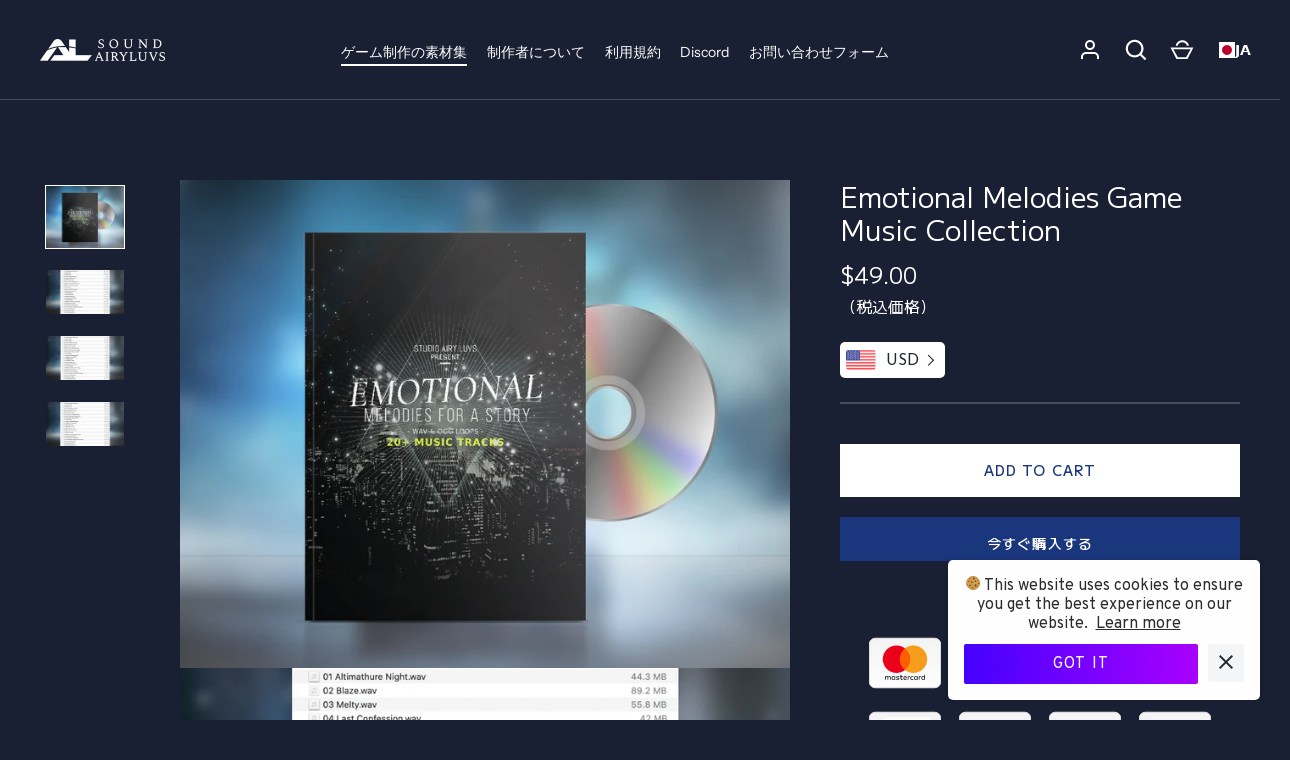

--- FILE ---
content_type: text/html; charset=utf-8
request_url: https://ja.airyluvs.com/collections/frontpage/products/emotional-melodies-game-music-collection
body_size: 37508
content:
<!doctype html>
<html class="no-js" lang="ja" data-wg-translated="ja">
<head>
  <!-- Alchemy 4.1.2 -->

  <link rel="preload" href="//airyluvs.com/cdn/shop/t/7/assets/styles.css?v=111655976470763587461761982523" as="style">
  <meta charset="utf-8">
<meta name="viewport" content="width=device-width,initial-scale=1.0">
<meta http-equiv="X-UA-Compatible" content="IE=edge">

<link rel="preconnect" href="https://cdn.shopify.com" crossorigin="">
<link rel="preconnect" href="https://fonts.shopify.com" crossorigin="">
<link rel="preconnect" href="https://monorail-edge.shopifysvc.com"><link rel="preload" as="font" href="//ja.airyluvs.com/cdn/fonts/m_plus_1/mplus1_n4.cad2f08174e6ebea7ec6b4709ac9bfdc6c234e9f.woff2" type="font/woff2" crossorigin=""><link rel="preload" as="font" href="//ja.airyluvs.com/cdn/fonts/m_plus_1/mplus1_n7.d41cba0c4d40e89ddcdcdaf3f80e93020d5dde1a.woff2" type="font/woff2" crossorigin=""><link rel="preload" as="font" href="//ja.airyluvs.com/cdn/fonts/instrument_sans/instrumentsans_n4.db86542ae5e1596dbdb28c279ae6c2086c4c5bfa.woff2" type="font/woff2" crossorigin=""><link rel="preload" as="font" href="//ja.airyluvs.com/cdn/fonts/m_plus_1/mplus1_n4.cad2f08174e6ebea7ec6b4709ac9bfdc6c234e9f.woff2" type="font/woff2" crossorigin=""><link rel="preload" as="font" href="//ja.airyluvs.com/cdn/fonts/instrument_sans/instrumentsans_n4.db86542ae5e1596dbdb28c279ae6c2086c4c5bfa.woff2" type="font/woff2" crossorigin=""><link rel="preload" href="//ja.airyluvs.com/cdn/shop/t/7/assets/vendor.js?v=10864675333366863941641528784" as="script">
<link rel="preload" href="//ja.airyluvs.com/cdn/shop/t/7/assets/theme.js?v=136757856115101372041641528783" as="script"><link rel="canonical" href="https://ja.airyluvs.com/products/emotional-melodies-game-music-collection"><link rel="shortcut icon" href="//airyluvs.com/cdn/shop/files/3_ab971fc8-5f4d-4563-8b18-5d2deeb3fd70.png?v=1614919460" type="image/png"><meta name="description" content="ゲーム開発者のための高品質なフリーBGM素材集。感動的なピアノ曲・オーケストラ曲などたくさん。物語の感動シーン、ボス戦、イベント、告知動画などに。">
  <meta name="theme-color" content="#1a367c">
<meta name="google-site-verification" content="htPr8WxdQ4MXRgDpIwAl7nox-oMIIqVSqp-fhXXJ2DM">
  <title>
    Emotional Melodies Game Music Collection – SOUND AIRYLUVS
  </title>

  <meta property="og:site_name" content="SOUND AIRYLUVS">
<meta property="og:url" content="https://ja.airyluvs.com/products/emotional-melodies-game-music-collection">
<meta property="og:title" content="Emotional Melodies Game Music Collection">
<meta property="og:type" content="product">
<meta property="og:description" content="ゲーム開発者のための高品質なフリーBGM素材集。感動的なピアノ曲・オーケストラ曲などたくさん。物語の感動シーン、ボス戦、イベント、告知動画などに。"><meta property="og:image" content="http://airyluvs.com/cdn/shop/products/emotionalmelodiesgamemusic_result_7ced007a-548a-4f44-9876-bf111fca320d_1200x1200.jpg?v=1641969259">
  <meta property="og:image:secure_url" content="https://airyluvs.com/cdn/shop/products/emotionalmelodiesgamemusic_result_7ced007a-548a-4f44-9876-bf111fca320d_1200x1200.jpg?v=1641969259">
  <meta property="og:image:width" content="1000">
  <meta property="og:image:height" content="800"><meta property="og:price:amount" content="49.00">
  <meta property="og:price:currency" content="USD"><meta name="twitter:site" content="@airyluvs"><meta name="twitter:card" content="summary_large_image">
<meta name="twitter:title" content="Emotional Melodies Game Music Collection">
<meta name="twitter:description" content="ゲーム開発者のための高品質なフリーBGM素材集。感動的なピアノ曲・オーケストラ曲などたくさん。物語の感動シーン、ボス戦、イベント、告知動画などに。">

  <link href="//airyluvs.com/cdn/shop/t/7/assets/styles.css?v=111655976470763587461761982523" rel="stylesheet" type="text/css" media="all">
  <script>window.performance && window.performance.mark && window.performance.mark('shopify.content_for_header.start');</script><meta name="google-site-verification" content="wMF5IvFFZqCUBYNX8UetZBo81urWuO55P2_Xm1730js">
<meta id="shopify-digital-wallet" name="shopify-digital-wallet" content="/43388141720/digital_wallets/dialog">
<meta name="shopify-checkout-api-token" content="c331a2ead07ee69f39fcd6d4a77e97c4">
<meta id="in-context-paypal-metadata" data-shop-id="43388141720" data-venmo-supported="false" data-environment="production" data-locale="en_US" data-paypal-v4="true" data-currency="USD">
<link rel="alternate" hreflang="x-default" href="https://airyluvs.com/products/emotional-melodies-game-music-collection">


<link rel="alternate" type="application/json+oembed" href="https://ja.airyluvs.com/products/emotional-melodies-game-music-collection.oembed">
<script async="async" src="/checkouts/internal/preloads.js?locale=en-US"></script>
<link rel="preconnect" href="https://shop.app" crossorigin="anonymous">
<script async="async" src="https://shop.app/checkouts/internal/preloads.js?locale=en-US&shop_id=43388141720" crossorigin="anonymous"></script>
<script id="apple-pay-shop-capabilities" type="application/json">{"shopId":43388141720,"countryCode":"JP","currencyCode":"USD","merchantCapabilities":["supports3DS"],"merchantId":"gid:\/\/shopify\/Shop\/43388141720","merchantName":"SOUND AIRYLUVS","requiredBillingContactFields":["postalAddress","email"],"requiredShippingContactFields":["postalAddress","email"],"shippingType":"shipping","supportedNetworks":["visa","masterCard","amex","jcb","discover"],"total":{"type":"pending","label":"SOUND AIRYLUVS","amount":"1.00"},"shopifyPaymentsEnabled":true,"supportsSubscriptions":true}</script>
<script id="shopify-features" type="application/json">{"accessToken":"c331a2ead07ee69f39fcd6d4a77e97c4","betas":["rich-media-storefront-analytics"],"domain":"ja.airyluvs.com","predictiveSearch":true,"shopId":43388141720,"locale":"en"}</script>
<script>var Shopify = Shopify || {};
Shopify.shop = "airyluvs.myshopify.com";
Shopify.locale = "en";
Shopify.currency = {"active":"USD","rate":"1.0"};
Shopify.country = "US";
Shopify.theme = {"name":"Alchemy","id":127510085784,"schema_name":"Alchemy","schema_version":"4.1.2","theme_store_id":657,"role":"main"};
Shopify.theme.handle = "null";
Shopify.theme.style = {"id":null,"handle":null};
Shopify.cdnHost = "ja.airyluvs.com/cdn";
Shopify.routes = Shopify.routes || {};
Shopify.routes.root = "/";</script>
<script type="module">!function(o){(o.Shopify=o.Shopify||{}).modules=!0}(window);</script>
<script>!function(o){function n(){var o=[];function n(){o.push(Array.prototype.slice.apply(arguments))}return n.q=o,n}var t=o.Shopify=o.Shopify||{};t.loadFeatures=n(),t.autoloadFeatures=n()}(window);</script>
<script>
  window.ShopifyPay = window.ShopifyPay || {};
  window.ShopifyPay.apiHost = "shop.app\/pay";
  window.ShopifyPay.redirectState = null;
</script>
<script id="shop-js-analytics" type="application/json">{"pageType":"product"}</script>
<script defer="defer" async="" type="module" src="//ja.airyluvs.com/cdn/shopifycloud/shop-js/modules/v2/client.init-shop-cart-sync_IZsNAliE.en.esm.js"></script>
<script defer="defer" async="" type="module" src="//ja.airyluvs.com/cdn/shopifycloud/shop-js/modules/v2/chunk.common_0OUaOowp.esm.js"></script>
<script type="module">
  await import("//ja.airyluvs.com/cdn/shopifycloud/shop-js/modules/v2/client.init-shop-cart-sync_IZsNAliE.en.esm.js");
await import("//ja.airyluvs.com/cdn/shopifycloud/shop-js/modules/v2/chunk.common_0OUaOowp.esm.js");

  window.Shopify.SignInWithShop?.initShopCartSync?.({"fedCMEnabled":true,"windoidEnabled":true});

</script>
<script>
  window.Shopify = window.Shopify || {};
  if (!window.Shopify.featureAssets) window.Shopify.featureAssets = {};
  window.Shopify.featureAssets['shop-js'] = {"shop-cart-sync":["modules/v2/client.shop-cart-sync_DLOhI_0X.en.esm.js","modules/v2/chunk.common_0OUaOowp.esm.js"],"init-fed-cm":["modules/v2/client.init-fed-cm_C6YtU0w6.en.esm.js","modules/v2/chunk.common_0OUaOowp.esm.js"],"shop-button":["modules/v2/client.shop-button_BCMx7GTG.en.esm.js","modules/v2/chunk.common_0OUaOowp.esm.js"],"shop-cash-offers":["modules/v2/client.shop-cash-offers_BT26qb5j.en.esm.js","modules/v2/chunk.common_0OUaOowp.esm.js","modules/v2/chunk.modal_CGo_dVj3.esm.js"],"init-windoid":["modules/v2/client.init-windoid_B9PkRMql.en.esm.js","modules/v2/chunk.common_0OUaOowp.esm.js"],"init-shop-email-lookup-coordinator":["modules/v2/client.init-shop-email-lookup-coordinator_DZkqjsbU.en.esm.js","modules/v2/chunk.common_0OUaOowp.esm.js"],"shop-toast-manager":["modules/v2/client.shop-toast-manager_Di2EnuM7.en.esm.js","modules/v2/chunk.common_0OUaOowp.esm.js"],"shop-login-button":["modules/v2/client.shop-login-button_BtqW_SIO.en.esm.js","modules/v2/chunk.common_0OUaOowp.esm.js","modules/v2/chunk.modal_CGo_dVj3.esm.js"],"avatar":["modules/v2/client.avatar_BTnouDA3.en.esm.js"],"pay-button":["modules/v2/client.pay-button_CWa-C9R1.en.esm.js","modules/v2/chunk.common_0OUaOowp.esm.js"],"init-shop-cart-sync":["modules/v2/client.init-shop-cart-sync_IZsNAliE.en.esm.js","modules/v2/chunk.common_0OUaOowp.esm.js"],"init-customer-accounts":["modules/v2/client.init-customer-accounts_DenGwJTU.en.esm.js","modules/v2/client.shop-login-button_BtqW_SIO.en.esm.js","modules/v2/chunk.common_0OUaOowp.esm.js","modules/v2/chunk.modal_CGo_dVj3.esm.js"],"init-shop-for-new-customer-accounts":["modules/v2/client.init-shop-for-new-customer-accounts_JdHXxpS9.en.esm.js","modules/v2/client.shop-login-button_BtqW_SIO.en.esm.js","modules/v2/chunk.common_0OUaOowp.esm.js","modules/v2/chunk.modal_CGo_dVj3.esm.js"],"init-customer-accounts-sign-up":["modules/v2/client.init-customer-accounts-sign-up_D6__K_p8.en.esm.js","modules/v2/client.shop-login-button_BtqW_SIO.en.esm.js","modules/v2/chunk.common_0OUaOowp.esm.js","modules/v2/chunk.modal_CGo_dVj3.esm.js"],"checkout-modal":["modules/v2/client.checkout-modal_C_ZQDY6s.en.esm.js","modules/v2/chunk.common_0OUaOowp.esm.js","modules/v2/chunk.modal_CGo_dVj3.esm.js"],"shop-follow-button":["modules/v2/client.shop-follow-button_XetIsj8l.en.esm.js","modules/v2/chunk.common_0OUaOowp.esm.js","modules/v2/chunk.modal_CGo_dVj3.esm.js"],"lead-capture":["modules/v2/client.lead-capture_DvA72MRN.en.esm.js","modules/v2/chunk.common_0OUaOowp.esm.js","modules/v2/chunk.modal_CGo_dVj3.esm.js"],"shop-login":["modules/v2/client.shop-login_ClXNxyh6.en.esm.js","modules/v2/chunk.common_0OUaOowp.esm.js","modules/v2/chunk.modal_CGo_dVj3.esm.js"],"payment-terms":["modules/v2/client.payment-terms_CNlwjfZz.en.esm.js","modules/v2/chunk.common_0OUaOowp.esm.js","modules/v2/chunk.modal_CGo_dVj3.esm.js"]};
</script>
<script>(function() {
  var isLoaded = false;
  function asyncLoad() {
    if (isLoaded) return;
    isLoaded = true;
    var urls = ["https:\/\/cdn.weglot.com\/weglot_script_tag.js?shop=airyluvs.myshopify.com","https:\/\/currency.conversionbear.com\/script?app=currency\u0026shop=airyluvs.myshopify.com","https:\/\/trust.conversionbear.com\/script?app=trust_badge\u0026shop=airyluvs.myshopify.com","https:\/\/cdn.shopify.com\/s\/files\/1\/0433\/8814\/1720\/t\/7\/assets\/rev_43388141720.js?v=1731466590\u0026shop=airyluvs.myshopify.com","\/\/cdn.shopify.com\/proxy\/1749056cf383dfccc4eb9a4c0d5748db1359c7ad053bd60e5ee04080b558ff3c\/cdn.singleassets.com\/storefront-legacy\/single-ui-content-gating-0.0.854.js?shop=airyluvs.myshopify.com\u0026sp-cache-control=cHVibGljLCBtYXgtYWdlPTkwMA"];
    for (var i = 0; i < urls.length; i++) {
      var s = document.createElement('script');
      s.type = 'text/javascript';
      s.async = true;
      s.src = urls[i];
      var x = document.getElementsByTagName('script')[0];
      x.parentNode.insertBefore(s, x);
    }
  };
  if(window.attachEvent) {
    window.attachEvent('onload', asyncLoad);
  } else {
    window.addEventListener('load', asyncLoad, false);
  }
})();</script>
<script id="__st">var __st={"a":43388141720,"offset":32400,"reqid":"e2a04f2a-88a5-46f0-8a40-2d82d1031bac-1768505540","pageurl":"ja.airyluvs.com\/collections\/frontpage\/products\/emotional-melodies-game-music-collection","u":"89f8dfcf0c32","p":"product","rtyp":"product","rid":5461060124824};</script>
<script>window.ShopifyPaypalV4VisibilityTracking = true;</script>
<script id="captcha-bootstrap">!function(){'use strict';const t='contact',e='account',n='new_comment',o=[[t,t],['blogs',n],['comments',n],[t,'customer']],c=[[e,'customer_login'],[e,'guest_login'],[e,'recover_customer_password'],[e,'create_customer']],r=t=>t.map((([t,e])=>`form[action*='/${t}']:not([data-nocaptcha='true']) input[name='form_type'][value='${e}']`)).join(','),a=t=>()=>t?[...document.querySelectorAll(t)].map((t=>t.form)):[];function s(){const t=[...o],e=r(t);return a(e)}const i='password',u='form_key',d=['recaptcha-v3-token','g-recaptcha-response','h-captcha-response',i],f=()=>{try{return window.sessionStorage}catch{return}},m='__shopify_v',_=t=>t.elements[u];function p(t,e,n=!1){try{const o=window.sessionStorage,c=JSON.parse(o.getItem(e)),{data:r}=function(t){const{data:e,action:n}=t;return t[m]||n?{data:e,action:n}:{data:t,action:n}}(c);for(const[e,n]of Object.entries(r))t.elements[e]&&(t.elements[e].value=n);n&&o.removeItem(e)}catch(o){console.error('form repopulation failed',{error:o})}}const l='form_type',E='cptcha';function T(t){t.dataset[E]=!0}const w=window,h=w.document,L='Shopify',v='ce_forms',y='captcha';let A=!1;((t,e)=>{const n=(g='f06e6c50-85a8-45c8-87d0-21a2b65856fe',I='https://cdn.shopify.com/shopifycloud/storefront-forms-hcaptcha/ce_storefront_forms_captcha_hcaptcha.v1.5.2.iife.js',D={infoText:'Protected by hCaptcha',privacyText:'Privacy',termsText:'Terms'},(t,e,n)=>{const o=w[L][v],c=o.bindForm;if(c)return c(t,g,e,D).then(n);var r;o.q.push([[t,g,e,D],n]),r=I,A||(h.body.append(Object.assign(h.createElement('script'),{id:'captcha-provider',async:!0,src:r})),A=!0)});var g,I,D;w[L]=w[L]||{},w[L][v]=w[L][v]||{},w[L][v].q=[],w[L][y]=w[L][y]||{},w[L][y].protect=function(t,e){n(t,void 0,e),T(t)},Object.freeze(w[L][y]),function(t,e,n,w,h,L){const[v,y,A,g]=function(t,e,n){const i=e?o:[],u=t?c:[],d=[...i,...u],f=r(d),m=r(i),_=r(d.filter((([t,e])=>n.includes(e))));return[a(f),a(m),a(_),s()]}(w,h,L),I=t=>{const e=t.target;return e instanceof HTMLFormElement?e:e&&e.form},D=t=>v().includes(t);t.addEventListener('submit',(t=>{const e=I(t);if(!e)return;const n=D(e)&&!e.dataset.hcaptchaBound&&!e.dataset.recaptchaBound,o=_(e),c=g().includes(e)&&(!o||!o.value);(n||c)&&t.preventDefault(),c&&!n&&(function(t){try{if(!f())return;!function(t){const e=f();if(!e)return;const n=_(t);if(!n)return;const o=n.value;o&&e.removeItem(o)}(t);const e=Array.from(Array(32),(()=>Math.random().toString(36)[2])).join('');!function(t,e){_(t)||t.append(Object.assign(document.createElement('input'),{type:'hidden',name:u})),t.elements[u].value=e}(t,e),function(t,e){const n=f();if(!n)return;const o=[...t.querySelectorAll(`input[type='${i}']`)].map((({name:t})=>t)),c=[...d,...o],r={};for(const[a,s]of new FormData(t).entries())c.includes(a)||(r[a]=s);n.setItem(e,JSON.stringify({[m]:1,action:t.action,data:r}))}(t,e)}catch(e){console.error('failed to persist form',e)}}(e),e.submit())}));const S=(t,e)=>{t&&!t.dataset[E]&&(n(t,e.some((e=>e===t))),T(t))};for(const o of['focusin','change'])t.addEventListener(o,(t=>{const e=I(t);D(e)&&S(e,y())}));const B=e.get('form_key'),M=e.get(l),P=B&&M;t.addEventListener('DOMContentLoaded',(()=>{const t=y();if(P)for(const e of t)e.elements[l].value===M&&p(e,B);[...new Set([...A(),...v().filter((t=>'true'===t.dataset.shopifyCaptcha))])].forEach((e=>S(e,t)))}))}(h,new URLSearchParams(w.location.search),n,t,e,['guest_login'])})(!0,!0)}();</script>
<script integrity="sha256-4kQ18oKyAcykRKYeNunJcIwy7WH5gtpwJnB7kiuLZ1E=" data-source-attribution="shopify.loadfeatures" defer="defer" src="//ja.airyluvs.com/cdn/shopifycloud/storefront/assets/storefront/load_feature-a0a9edcb.js" crossorigin="anonymous"></script>
<script crossorigin="anonymous" defer="defer" src="//ja.airyluvs.com/cdn/shopifycloud/storefront/assets/shopify_pay/storefront-65b4c6d7.js?v=20250812"></script>
<script data-source-attribution="shopify.dynamic_checkout.dynamic.init">var Shopify=Shopify||{};Shopify.PaymentButton=Shopify.PaymentButton||{isStorefrontPortableWallets:!0,init:function(){window.Shopify.PaymentButton.init=function(){};var t=document.createElement("script");t.src="https://ja.airyluvs.com/cdn/shopifycloud/portable-wallets/latest/portable-wallets.en.js",t.type="module",document.head.appendChild(t)}};
</script>
<script data-source-attribution="shopify.dynamic_checkout.buyer_consent">
  function portableWalletsHideBuyerConsent(e){var t=document.getElementById("shopify-buyer-consent"),n=document.getElementById("shopify-subscription-policy-button");t&&n&&(t.classList.add("hidden"),t.setAttribute("aria-hidden","true"),n.removeEventListener("click",e))}function portableWalletsShowBuyerConsent(e){var t=document.getElementById("shopify-buyer-consent"),n=document.getElementById("shopify-subscription-policy-button");t&&n&&(t.classList.remove("hidden"),t.removeAttribute("aria-hidden"),n.addEventListener("click",e))}window.Shopify?.PaymentButton&&(window.Shopify.PaymentButton.hideBuyerConsent=portableWalletsHideBuyerConsent,window.Shopify.PaymentButton.showBuyerConsent=portableWalletsShowBuyerConsent);
</script>
<script>
  function portableWalletsCleanup(e){e&&e.src&&console.error("Failed to load portable wallets script "+e.src);var t=document.querySelectorAll("shopify-accelerated-checkout .shopify-payment-button__skeleton, shopify-accelerated-checkout-cart .wallet-cart-button__skeleton"),e=document.getElementById("shopify-buyer-consent");for(let e=0;e<t.length;e++)t[e].remove();e&&e.remove()}function portableWalletsNotLoadedAsModule(e){e instanceof ErrorEvent&&"string"==typeof e.message&&e.message.includes("import.meta")&&"string"==typeof e.filename&&e.filename.includes("portable-wallets")&&(window.removeEventListener("error",portableWalletsNotLoadedAsModule),window.Shopify.PaymentButton.failedToLoad=e,"loading"===document.readyState?document.addEventListener("DOMContentLoaded",window.Shopify.PaymentButton.init):window.Shopify.PaymentButton.init())}window.addEventListener("error",portableWalletsNotLoadedAsModule);
</script>

<script type="module" src="https://ja.airyluvs.com/cdn/shopifycloud/portable-wallets/latest/portable-wallets.en.js" onError="portableWalletsCleanup(this)" crossorigin="anonymous"></script>
<script nomodule="">
  document.addEventListener("DOMContentLoaded", portableWalletsCleanup);
</script>

<link id="shopify-accelerated-checkout-styles" rel="stylesheet" media="screen" href="https://airyluvs.com/cdn/shopifycloud/portable-wallets/latest/accelerated-checkout-backwards-compat.css" crossorigin="anonymous">
<style id="shopify-accelerated-checkout-cart">
        #shopify-buyer-consent {
  margin-top: 1em;
  display: inline-block;
  width: 100%;
}

#shopify-buyer-consent.hidden {
  display: none;
}

#shopify-subscription-policy-button {
  background: none;
  border: none;
  padding: 0;
  text-decoration: underline;
  font-size: inherit;
  cursor: pointer;
}

#shopify-subscription-policy-button::before {
  box-shadow: none;
}

      </style>

<script>window.performance && window.performance.mark && window.performance.mark('shopify.content_for_header.end');</script>
<script src="//ja.airyluvs.com/cdn/shop/t/7/assets/ets_cf_config.js?v=149892716028409332571695127496" type="text/javascript"></script>


  <script>
    document.documentElement.className = document.documentElement.className.replace('no-js', 'js');
    window.theme = window.theme || {};
    theme.money_format = "\u003cspan class=\"money conversion-bear-money\"\u003e${{amount}}\u003c\/span\u003e";
    theme.money_container = '.theme-money';
    window.lazySizesConfig = window.lazySizesConfig || {
      expFactor: 2.0
    };
    theme.strings = {"previous":"Previous","next":"Next","close":"Close","imageSlider":"Image slider","addressError":"Error looking up that address","addressNoResults":"No results for that address","addressQueryLimit":"You have exceeded the Google API usage limit. Consider upgrading to a <a href=\"https://developers.google.com/maps/premium/usage-limits\">Premium Plan</a>.","authError":"There was a problem authenticating your Google Maps API Key.","priceNonExistent":"Unavailable","buttonDefault":"Add to Cart","buttonNoStock":"Sold out","buttonNoVariant":"Unavailable","onlyXLeft":"[[ quantity ]] in stock","products_product_unit_price_separator":" / ","productsListingFrom":"From","searchResultsPages":"Pages","searchSeeAll":"See all results","cartTermsConfirmation":"You must agree to the terms and conditions before continuing.","addingToCart":"Adding","addedToCart":"Added to cart"};
    theme.routes = {
      search_url: '/search',
      cart_url: '/cart',
      cart_add_url: '/cart/add'
    };
    theme.settings = {
      enable_search: true,
      page_use_contrast_logo: false,
      prod_block_image_ratio: 'shortest'
    };
    theme.enableOverlapTransition = true;

    theme.checkForBannerBehindHeader = () => {
      const bodyClasses = document.body.classList;
      const bannerCandidate = document.querySelector('.main-content > .banner-candidate:first-child');
      const isCustomerArea = bodyClasses.contains('template-customer-area');
      bodyClasses.remove('has-banner', 'has-text-banner', 'no-banner', 'show-contrast-logo', 'header-overlapping');

      if ((bannerCandidate && !bannerCandidate.querySelector('.spaced-section-sm')) || isCustomerArea) {
        if (document.querySelector('.pageheader__contents--overlap')) {
          bodyClasses.add('header-overlapping');
        }
        if (bannerCandidate && bannerCandidate.querySelector('.banner--no-image') || isCustomerArea) {
          bodyClasses.add('has-text-banner');
          if (theme.settings.page_use_contrast_logo) {
            bodyClasses.add('show-contrast-logo');
          }
        } else {
          bodyClasses.add('has-banner');
        }
      } else {
        bodyClasses.add('no-banner');
      }
    }
  </script>


  

  


<!--Start Weglot Script-->
<script type="application/json" id="weglot-data">{"allLanguageUrls":{"en":"https://airyluvs.com/collections/frontpage/products/emotional-melodies-game-music-collection","ja":"https://ja.airyluvs.com/collections/frontpage/products/emotional-melodies-game-music-collection"},"originalCanonicalUrl":"https://airyluvs.com/products/emotional-melodies-game-music-collection","originalPath":"/collections/frontpage/products/emotional-melodies-game-music-collection","settings":{"auto_switch":true,"auto_switch_fallback":"en","category":5,"custom_settings":{"live":true,"dynamic":"","button_style":{"with_name":true,"full_name":false,"is_dropdown":false,"with_flags":true,"flag_type":"shiny"},"switchers":[{"style":{"with_name":true,"with_flags":true,"full_name":false,"flag_type":"square","size_scale":1},"opts":{"open_hover":true,"close_outside_click":false,"is_responsive":false,"display_device":"mobile","pixel_cutoff":768},"colors":{"text_active":"#FFFFFF","text_inactive":"#404040","text_hover":"#3D46FB","bg_inactive":"#FFFFFF","bg_active":"transparent","bg_hover":"#FFFFFF"},"location":{"target":".header-items","sibling":null},"template":{"name":"skewed","hash":"9a8f4414a47f2314dd98826d9c3cdeecbd17a8a5"}}],"translate_search":false,"loading_bar":true,"hide_switcher":false,"translate_images":true,"subdomain":false,"wait_transition":true,"definitions":{}},"deleted_at":null,"dynamics":[],"excluded_blocks":[],"excluded_paths":[{"excluded_languages":[],"language_button_displayed":true,"type":"CONTAIN","value":"/challenge"}],"external_enabled":false,"host":"airyluvs.com","is_dns_set":false,"is_https":true,"language_from":"en","language_from_custom_flag":"us","language_from_custom_name":null,"languages":[{"connect_host_destination":{"is_dns_set":true,"created_on_aws":1643261142,"host":"ja.airyluvs.com"},"custom_code":null,"custom_flag":null,"custom_local_name":null,"custom_name":null,"enabled":true,"language_to":"ja"}],"media_enabled":true,"page_views_enabled":false,"technology_id":2,"technology_name":"Shopify","translation_engine":3,"url_type":"SUBDOMAIN","versions":{"translation":1765628227}}}</script>
<script src="https://cdn.weglot.com/weglot.min.js"></script>
<script id="has-script-tags">Weglot.initialize({ api_key:"wg_f48242efeb82b169d5337735ebd00ed95" });</script>
<!--End Weglot Script-->

<!-- BEGIN app block: shopify://apps/contact-form-ultimate/blocks/app-embed-block/7f36c127-5e2b-4909-bcc7-2631483e37a4 --><div id="etsCfAppEmbedBlock" style="display: none;"></div>
<!-- BEGIN app snippet: app-embed-block-snippet --><script type="text/javascript">
    var ETS_CF_INIT = 1;
    var ETS_CF_CUSTOMER_EMAIL = "";
    var ETS_CF_CUSTOMER_PHONE = "";
    var ETS_CF_CUSTOMER_ADDRESS = [];
</script><!-- END app snippet -->

<!-- END app block --><script src="https://cdn.shopify.com/extensions/ddd2457a-821a-4bd3-987c-5d0890ffb0f6/ultimate-gdpr-eu-cookie-banner-19/assets/cookie-widget.js" type="text/javascript" defer="defer"></script>
<script src="https://cdn.shopify.com/extensions/019b8532-dd9d-7cd8-a62d-910d6a696cec/tictac-14/assets/tictac-front.js" type="text/javascript" defer="defer"></script>
<script src="https://cdn.shopify.com/extensions/41c60660-0d97-4227-b8c7-9965bd052cb1/contact-form-ultimate-13/assets/app-ets-cf-embed.js" type="text/javascript" defer="defer"></script>
<link href="https://cdn.shopify.com/extensions/41c60660-0d97-4227-b8c7-9965bd052cb1/contact-form-ultimate-13/assets/app-ets-cf-embed.css" rel="stylesheet" type="text/css" media="all">
<script src="https://cdn.shopify.com/extensions/2244c2e0-b17a-49f7-8be9-89c0aa709ffb/conversion-bear-trust-badges-19/assets/trust-badges.js" type="text/javascript" defer="defer"></script>
<script src="https://cdn.shopify.com/extensions/55fefd76-35ff-4656-98b5-29ebc814b57d/tydal-reviews-21/assets/rev-app-embed.js" type="text/javascript" defer="defer"></script>
<link href="https://monorail-edge.shopifysvc.com" rel="dns-prefetch">
<script>(function(){if ("sendBeacon" in navigator && "performance" in window) {try {var session_token_from_headers = performance.getEntriesByType('navigation')[0].serverTiming.find(x => x.name == '_s').description;} catch {var session_token_from_headers = undefined;}var session_cookie_matches = document.cookie.match(/_shopify_s=([^;]*)/);var session_token_from_cookie = session_cookie_matches && session_cookie_matches.length === 2 ? session_cookie_matches[1] : "";var session_token = session_token_from_headers || session_token_from_cookie || "";function handle_abandonment_event(e) {var entries = performance.getEntries().filter(function(entry) {return /monorail-edge.shopifysvc.com/.test(entry.name);});if (!window.abandonment_tracked && entries.length === 0) {window.abandonment_tracked = true;var currentMs = Date.now();var navigation_start = performance.timing.navigationStart;var payload = {shop_id: 43388141720,url: window.location.href,navigation_start,duration: currentMs - navigation_start,session_token,page_type: "product"};window.navigator.sendBeacon("https://monorail-edge.shopifysvc.com/v1/produce", JSON.stringify({schema_id: "online_store_buyer_site_abandonment/1.1",payload: payload,metadata: {event_created_at_ms: currentMs,event_sent_at_ms: currentMs}}));}}window.addEventListener('pagehide', handle_abandonment_event);}}());</script>
<script id="web-pixels-manager-setup">(function e(e,d,r,n,o){if(void 0===o&&(o={}),!Boolean(null===(a=null===(i=window.Shopify)||void 0===i?void 0:i.analytics)||void 0===a?void 0:a.replayQueue)){var i,a;window.Shopify=window.Shopify||{};var t=window.Shopify;t.analytics=t.analytics||{};var s=t.analytics;s.replayQueue=[],s.publish=function(e,d,r){return s.replayQueue.push([e,d,r]),!0};try{self.performance.mark("wpm:start")}catch(e){}var l=function(){var e={modern:/Edge?\/(1{2}[4-9]|1[2-9]\d|[2-9]\d{2}|\d{4,})\.\d+(\.\d+|)|Firefox\/(1{2}[4-9]|1[2-9]\d|[2-9]\d{2}|\d{4,})\.\d+(\.\d+|)|Chrom(ium|e)\/(9{2}|\d{3,})\.\d+(\.\d+|)|(Maci|X1{2}).+ Version\/(15\.\d+|(1[6-9]|[2-9]\d|\d{3,})\.\d+)([,.]\d+|)( \(\w+\)|)( Mobile\/\w+|) Safari\/|Chrome.+OPR\/(9{2}|\d{3,})\.\d+\.\d+|(CPU[ +]OS|iPhone[ +]OS|CPU[ +]iPhone|CPU IPhone OS|CPU iPad OS)[ +]+(15[._]\d+|(1[6-9]|[2-9]\d|\d{3,})[._]\d+)([._]\d+|)|Android:?[ /-](13[3-9]|1[4-9]\d|[2-9]\d{2}|\d{4,})(\.\d+|)(\.\d+|)|Android.+Firefox\/(13[5-9]|1[4-9]\d|[2-9]\d{2}|\d{4,})\.\d+(\.\d+|)|Android.+Chrom(ium|e)\/(13[3-9]|1[4-9]\d|[2-9]\d{2}|\d{4,})\.\d+(\.\d+|)|SamsungBrowser\/([2-9]\d|\d{3,})\.\d+/,legacy:/Edge?\/(1[6-9]|[2-9]\d|\d{3,})\.\d+(\.\d+|)|Firefox\/(5[4-9]|[6-9]\d|\d{3,})\.\d+(\.\d+|)|Chrom(ium|e)\/(5[1-9]|[6-9]\d|\d{3,})\.\d+(\.\d+|)([\d.]+$|.*Safari\/(?![\d.]+ Edge\/[\d.]+$))|(Maci|X1{2}).+ Version\/(10\.\d+|(1[1-9]|[2-9]\d|\d{3,})\.\d+)([,.]\d+|)( \(\w+\)|)( Mobile\/\w+|) Safari\/|Chrome.+OPR\/(3[89]|[4-9]\d|\d{3,})\.\d+\.\d+|(CPU[ +]OS|iPhone[ +]OS|CPU[ +]iPhone|CPU IPhone OS|CPU iPad OS)[ +]+(10[._]\d+|(1[1-9]|[2-9]\d|\d{3,})[._]\d+)([._]\d+|)|Android:?[ /-](13[3-9]|1[4-9]\d|[2-9]\d{2}|\d{4,})(\.\d+|)(\.\d+|)|Mobile Safari.+OPR\/([89]\d|\d{3,})\.\d+\.\d+|Android.+Firefox\/(13[5-9]|1[4-9]\d|[2-9]\d{2}|\d{4,})\.\d+(\.\d+|)|Android.+Chrom(ium|e)\/(13[3-9]|1[4-9]\d|[2-9]\d{2}|\d{4,})\.\d+(\.\d+|)|Android.+(UC? ?Browser|UCWEB|U3)[ /]?(15\.([5-9]|\d{2,})|(1[6-9]|[2-9]\d|\d{3,})\.\d+)\.\d+|SamsungBrowser\/(5\.\d+|([6-9]|\d{2,})\.\d+)|Android.+MQ{2}Browser\/(14(\.(9|\d{2,})|)|(1[5-9]|[2-9]\d|\d{3,})(\.\d+|))(\.\d+|)|K[Aa][Ii]OS\/(3\.\d+|([4-9]|\d{2,})\.\d+)(\.\d+|)/},d=e.modern,r=e.legacy,n=navigator.userAgent;return n.match(d)?"modern":n.match(r)?"legacy":"unknown"}(),u="modern"===l?"modern":"legacy",c=(null!=n?n:{modern:"",legacy:""})[u],f=function(e){return[e.baseUrl,"/wpm","/b",e.hashVersion,"modern"===e.buildTarget?"m":"l",".js"].join("")}({baseUrl:d,hashVersion:r,buildTarget:u}),m=function(e){var d=e.version,r=e.bundleTarget,n=e.surface,o=e.pageUrl,i=e.monorailEndpoint;return{emit:function(e){var a=e.status,t=e.errorMsg,s=(new Date).getTime(),l=JSON.stringify({metadata:{event_sent_at_ms:s},events:[{schema_id:"web_pixels_manager_load/3.1",payload:{version:d,bundle_target:r,page_url:o,status:a,surface:n,error_msg:t},metadata:{event_created_at_ms:s}}]});if(!i)return console&&console.warn&&console.warn("[Web Pixels Manager] No Monorail endpoint provided, skipping logging."),!1;try{return self.navigator.sendBeacon.bind(self.navigator)(i,l)}catch(e){}var u=new XMLHttpRequest;try{return u.open("POST",i,!0),u.setRequestHeader("Content-Type","text/plain"),u.send(l),!0}catch(e){return console&&console.warn&&console.warn("[Web Pixels Manager] Got an unhandled error while logging to Monorail."),!1}}}}({version:r,bundleTarget:l,surface:e.surface,pageUrl:self.location.href,monorailEndpoint:e.monorailEndpoint});try{o.browserTarget=l,function(e){var d=e.src,r=e.async,n=void 0===r||r,o=e.onload,i=e.onerror,a=e.sri,t=e.scriptDataAttributes,s=void 0===t?{}:t,l=document.createElement("script"),u=document.querySelector("head"),c=document.querySelector("body");if(l.async=n,l.src=d,a&&(l.integrity=a,l.crossOrigin="anonymous"),s)for(var f in s)if(Object.prototype.hasOwnProperty.call(s,f))try{l.dataset[f]=s[f]}catch(e){}if(o&&l.addEventListener("load",o),i&&l.addEventListener("error",i),u)u.appendChild(l);else{if(!c)throw new Error("Did not find a head or body element to append the script");c.appendChild(l)}}({src:f,async:!0,onload:function(){if(!function(){var e,d;return Boolean(null===(d=null===(e=window.Shopify)||void 0===e?void 0:e.analytics)||void 0===d?void 0:d.initialized)}()){var d=window.webPixelsManager.init(e)||void 0;if(d){var r=window.Shopify.analytics;r.replayQueue.forEach((function(e){var r=e[0],n=e[1],o=e[2];d.publishCustomEvent(r,n,o)})),r.replayQueue=[],r.publish=d.publishCustomEvent,r.visitor=d.visitor,r.initialized=!0}}},onerror:function(){return m.emit({status:"failed",errorMsg:"".concat(f," has failed to load")})},sri:function(e){var d=/^sha384-[A-Za-z0-9+/=]+$/;return"string"==typeof e&&d.test(e)}(c)?c:"",scriptDataAttributes:o}),m.emit({status:"loading"})}catch(e){m.emit({status:"failed",errorMsg:(null==e?void 0:e.message)||"Unknown error"})}}})({shopId: 43388141720,storefrontBaseUrl: "https://ja.airyluvs.com",extensionsBaseUrl: "https://extensions.shopifycdn.com/cdn/shopifycloud/web-pixels-manager",monorailEndpoint: "https://monorail-edge.shopifysvc.com/unstable/produce_batch",surface: "storefront-renderer",enabledBetaFlags: ["2dca8a86"],webPixelsConfigList: [{"id":"646545560","configuration":"{\"config\":\"{\\\"pixel_id\\\":\\\"GT-PBZ4BBB\\\",\\\"target_country\\\":\\\"US\\\",\\\"gtag_events\\\":[{\\\"type\\\":\\\"purchase\\\",\\\"action_label\\\":\\\"MC-HNXRTCLJ66\\\"},{\\\"type\\\":\\\"page_view\\\",\\\"action_label\\\":\\\"MC-HNXRTCLJ66\\\"},{\\\"type\\\":\\\"view_item\\\",\\\"action_label\\\":\\\"MC-HNXRTCLJ66\\\"}],\\\"enable_monitoring_mode\\\":false}\"}","eventPayloadVersion":"v1","runtimeContext":"OPEN","scriptVersion":"b2a88bafab3e21179ed38636efcd8a93","type":"APP","apiClientId":1780363,"privacyPurposes":[],"dataSharingAdjustments":{"protectedCustomerApprovalScopes":["read_customer_address","read_customer_email","read_customer_name","read_customer_personal_data","read_customer_phone"]}},{"id":"106299544","eventPayloadVersion":"v1","runtimeContext":"LAX","scriptVersion":"1","type":"CUSTOM","privacyPurposes":["ANALYTICS"],"name":"Google Analytics tag (migrated)"},{"id":"shopify-app-pixel","configuration":"{}","eventPayloadVersion":"v1","runtimeContext":"STRICT","scriptVersion":"0450","apiClientId":"shopify-pixel","type":"APP","privacyPurposes":["ANALYTICS","MARKETING"]},{"id":"shopify-custom-pixel","eventPayloadVersion":"v1","runtimeContext":"LAX","scriptVersion":"0450","apiClientId":"shopify-pixel","type":"CUSTOM","privacyPurposes":["ANALYTICS","MARKETING"]}],isMerchantRequest: false,initData: {"shop":{"name":"SOUND AIRYLUVS","paymentSettings":{"currencyCode":"USD"},"myshopifyDomain":"airyluvs.myshopify.com","countryCode":"JP","storefrontUrl":"https:\/\/ja.airyluvs.com"},"customer":null,"cart":null,"checkout":null,"productVariants":[{"price":{"amount":49.0,"currencyCode":"USD"},"product":{"title":"Emotional Melodies Game Music Collection","vendor":"SOUND AIRYLUVS","id":"5461060124824","untranslatedTitle":"Emotional Melodies Game Music Collection","url":"\/products\/emotional-melodies-game-music-collection","type":"Royalty-free Music Pack"},"id":"35193540542616","image":{"src":"\/\/airyluvs.com\/cdn\/shop\/products\/emotionalmelodiesgamemusic_result_7ced007a-548a-4f44-9876-bf111fca320d.jpg?v=1641969259"},"sku":"1","title":"Default Title","untranslatedTitle":"Default Title"}],"purchasingCompany":null},},"https://ja.airyluvs.com/cdn","fcfee988w5aeb613cpc8e4bc33m6693e112",{"modern":"","legacy":""},{"shopId":"43388141720","storefrontBaseUrl":"https:\/\/ja.airyluvs.com","extensionBaseUrl":"https:\/\/extensions.shopifycdn.com\/cdn\/shopifycloud\/web-pixels-manager","surface":"storefront-renderer","enabledBetaFlags":"[\"2dca8a86\"]","isMerchantRequest":"false","hashVersion":"fcfee988w5aeb613cpc8e4bc33m6693e112","publish":"custom","events":"[[\"page_viewed\",{}],[\"product_viewed\",{\"productVariant\":{\"price\":{\"amount\":49.0,\"currencyCode\":\"USD\"},\"product\":{\"title\":\"Emotional Melodies Game Music Collection\",\"vendor\":\"SOUND AIRYLUVS\",\"id\":\"5461060124824\",\"untranslatedTitle\":\"Emotional Melodies Game Music Collection\",\"url\":\"\/products\/emotional-melodies-game-music-collection\",\"type\":\"Royalty-free Music Pack\"},\"id\":\"35193540542616\",\"image\":{\"src\":\"\/\/airyluvs.com\/cdn\/shop\/products\/emotionalmelodiesgamemusic_result_7ced007a-548a-4f44-9876-bf111fca320d.jpg?v=1641969259\"},\"sku\":\"1\",\"title\":\"Default Title\",\"untranslatedTitle\":\"Default Title\"}}]]"});</script><script>
  window.ShopifyAnalytics = window.ShopifyAnalytics || {};
  window.ShopifyAnalytics.meta = window.ShopifyAnalytics.meta || {};
  window.ShopifyAnalytics.meta.currency = 'USD';
  var meta = {"product":{"id":5461060124824,"gid":"gid:\/\/shopify\/Product\/5461060124824","vendor":"SOUND AIRYLUVS","type":"Royalty-free Music Pack","handle":"emotional-melodies-game-music-collection","variants":[{"id":35193540542616,"price":4900,"name":"Emotional Melodies Game Music Collection","public_title":null,"sku":"1"}],"remote":false},"page":{"pageType":"product","resourceType":"product","resourceId":5461060124824,"requestId":"e2a04f2a-88a5-46f0-8a40-2d82d1031bac-1768505540"}};
  for (var attr in meta) {
    window.ShopifyAnalytics.meta[attr] = meta[attr];
  }
</script>
<script class="analytics">
  (function () {
    var customDocumentWrite = function(content) {
      var jquery = null;

      if (window.jQuery) {
        jquery = window.jQuery;
      } else if (window.Checkout && window.Checkout.$) {
        jquery = window.Checkout.$;
      }

      if (jquery) {
        jquery('body').append(content);
      }
    };

    var hasLoggedConversion = function(token) {
      if (token) {
        return document.cookie.indexOf('loggedConversion=' + token) !== -1;
      }
      return false;
    }

    var setCookieIfConversion = function(token) {
      if (token) {
        var twoMonthsFromNow = new Date(Date.now());
        twoMonthsFromNow.setMonth(twoMonthsFromNow.getMonth() + 2);

        document.cookie = 'loggedConversion=' + token + '; expires=' + twoMonthsFromNow;
      }
    }

    var trekkie = window.ShopifyAnalytics.lib = window.trekkie = window.trekkie || [];
    if (trekkie.integrations) {
      return;
    }
    trekkie.methods = [
      'identify',
      'page',
      'ready',
      'track',
      'trackForm',
      'trackLink'
    ];
    trekkie.factory = function(method) {
      return function() {
        var args = Array.prototype.slice.call(arguments);
        args.unshift(method);
        trekkie.push(args);
        return trekkie;
      };
    };
    for (var i = 0; i < trekkie.methods.length; i++) {
      var key = trekkie.methods[i];
      trekkie[key] = trekkie.factory(key);
    }
    trekkie.load = function(config) {
      trekkie.config = config || {};
      trekkie.config.initialDocumentCookie = document.cookie;
      var first = document.getElementsByTagName('script')[0];
      var script = document.createElement('script');
      script.type = 'text/javascript';
      script.onerror = function(e) {
        var scriptFallback = document.createElement('script');
        scriptFallback.type = 'text/javascript';
        scriptFallback.onerror = function(error) {
                var Monorail = {
      produce: function produce(monorailDomain, schemaId, payload) {
        var currentMs = new Date().getTime();
        var event = {
          schema_id: schemaId,
          payload: payload,
          metadata: {
            event_created_at_ms: currentMs,
            event_sent_at_ms: currentMs
          }
        };
        return Monorail.sendRequest("https://" + monorailDomain + "/v1/produce", JSON.stringify(event));
      },
      sendRequest: function sendRequest(endpointUrl, payload) {
        // Try the sendBeacon API
        if (window && window.navigator && typeof window.navigator.sendBeacon === 'function' && typeof window.Blob === 'function' && !Monorail.isIos12()) {
          var blobData = new window.Blob([payload], {
            type: 'text/plain'
          });

          if (window.navigator.sendBeacon(endpointUrl, blobData)) {
            return true;
          } // sendBeacon was not successful

        } // XHR beacon

        var xhr = new XMLHttpRequest();

        try {
          xhr.open('POST', endpointUrl);
          xhr.setRequestHeader('Content-Type', 'text/plain');
          xhr.send(payload);
        } catch (e) {
          console.log(e);
        }

        return false;
      },
      isIos12: function isIos12() {
        return window.navigator.userAgent.lastIndexOf('iPhone; CPU iPhone OS 12_') !== -1 || window.navigator.userAgent.lastIndexOf('iPad; CPU OS 12_') !== -1;
      }
    };
    Monorail.produce('monorail-edge.shopifysvc.com',
      'trekkie_storefront_load_errors/1.1',
      {shop_id: 43388141720,
      theme_id: 127510085784,
      app_name: "storefront",
      context_url: window.location.href,
      source_url: "//ja.airyluvs.com/cdn/s/trekkie.storefront.cd680fe47e6c39ca5d5df5f0a32d569bc48c0f27.min.js"});

        };
        scriptFallback.async = true;
        scriptFallback.src = '//ja.airyluvs.com/cdn/s/trekkie.storefront.cd680fe47e6c39ca5d5df5f0a32d569bc48c0f27.min.js';
        first.parentNode.insertBefore(scriptFallback, first);
      };
      script.async = true;
      script.src = '//ja.airyluvs.com/cdn/s/trekkie.storefront.cd680fe47e6c39ca5d5df5f0a32d569bc48c0f27.min.js';
      first.parentNode.insertBefore(script, first);
    };
    trekkie.load(
      {"Trekkie":{"appName":"storefront","development":false,"defaultAttributes":{"shopId":43388141720,"isMerchantRequest":null,"themeId":127510085784,"themeCityHash":"17117716921832704272","contentLanguage":"en","currency":"USD","eventMetadataId":"3cc8daa7-63e7-44f1-959f-37097f90ef07"},"isServerSideCookieWritingEnabled":true,"monorailRegion":"shop_domain","enabledBetaFlags":["65f19447"]},"Session Attribution":{},"S2S":{"facebookCapiEnabled":false,"source":"trekkie-storefront-renderer","apiClientId":580111}}
    );

    var loaded = false;
    trekkie.ready(function() {
      if (loaded) return;
      loaded = true;

      window.ShopifyAnalytics.lib = window.trekkie;

      var originalDocumentWrite = document.write;
      document.write = customDocumentWrite;
      try { window.ShopifyAnalytics.merchantGoogleAnalytics.call(this); } catch(error) {};
      document.write = originalDocumentWrite;

      window.ShopifyAnalytics.lib.page(null,{"pageType":"product","resourceType":"product","resourceId":5461060124824,"requestId":"e2a04f2a-88a5-46f0-8a40-2d82d1031bac-1768505540","shopifyEmitted":true});

      var match = window.location.pathname.match(/checkouts\/(.+)\/(thank_you|post_purchase)/)
      var token = match? match[1]: undefined;
      if (!hasLoggedConversion(token)) {
        setCookieIfConversion(token);
        window.ShopifyAnalytics.lib.track("Viewed Product",{"currency":"USD","variantId":35193540542616,"productId":5461060124824,"productGid":"gid:\/\/shopify\/Product\/5461060124824","name":"Emotional Melodies Game Music Collection","price":"49.00","sku":"1","brand":"SOUND AIRYLUVS","variant":null,"category":"Royalty-free Music Pack","nonInteraction":true,"remote":false},undefined,undefined,{"shopifyEmitted":true});
      window.ShopifyAnalytics.lib.track("monorail:\/\/trekkie_storefront_viewed_product\/1.1",{"currency":"USD","variantId":35193540542616,"productId":5461060124824,"productGid":"gid:\/\/shopify\/Product\/5461060124824","name":"Emotional Melodies Game Music Collection","price":"49.00","sku":"1","brand":"SOUND AIRYLUVS","variant":null,"category":"Royalty-free Music Pack","nonInteraction":true,"remote":false,"referer":"https:\/\/ja.airyluvs.com\/collections\/frontpage\/products\/emotional-melodies-game-music-collection"});
      }
    });


        var eventsListenerScript = document.createElement('script');
        eventsListenerScript.async = true;
        eventsListenerScript.src = "//ja.airyluvs.com/cdn/shopifycloud/storefront/assets/shop_events_listener-3da45d37.js";
        document.getElementsByTagName('head')[0].appendChild(eventsListenerScript);

})();</script>
  <script>
  if (!window.ga || (window.ga && typeof window.ga !== 'function')) {
    window.ga = function ga() {
      (window.ga.q = window.ga.q || []).push(arguments);
      if (window.Shopify && window.Shopify.analytics && typeof window.Shopify.analytics.publish === 'function') {
        window.Shopify.analytics.publish("ga_stub_called", {}, {sendTo: "google_osp_migration"});
      }
      console.error("Shopify's Google Analytics stub called with:", Array.from(arguments), "\nSee https://help.shopify.com/manual/promoting-marketing/pixels/pixel-migration#google for more information.");
    };
    if (window.Shopify && window.Shopify.analytics && typeof window.Shopify.analytics.publish === 'function') {
      window.Shopify.analytics.publish("ga_stub_initialized", {}, {sendTo: "google_osp_migration"});
    }
  }
</script>
<script defer="" src="https://ja.airyluvs.com/cdn/shopifycloud/perf-kit/shopify-perf-kit-3.0.3.min.js" data-application="storefront-renderer" data-shop-id="43388141720" data-render-region="gcp-us-central1" data-page-type="product" data-theme-instance-id="127510085784" data-theme-name="Alchemy" data-theme-version="4.1.2" data-monorail-region="shop_domain" data-resource-timing-sampling-rate="10" data-shs="true" data-shs-beacon="true" data-shs-export-with-fetch="true" data-shs-logs-sample-rate="1" data-shs-beacon-endpoint="https://ja.airyluvs.com/api/collect"></script>
</head><body class="template-product" id="emotional-melodies-game-music-collection"><script>if ('IntersectionObserver' in window) document.body.classList.add('cc-animate-enabled');</script><a class="skip-link visually-hidden" href="#main">コンテンツをスキップする</a>
  <div id="shopify-section-announcement" class="shopify-section">
</div>
  <div id="shopify-section-header" class="shopify-section section-header"><style data-shopify="">
.js .section-header {
      position: -webkit-sticky;
      position: sticky;
    }.scrolled-down .pageheader .logo__image { max-width: 94px; }
        @media (max-width: 767px) {
          .scrolled-down .pageheader .logo__image { max-width: 81px; }
        }.no-banner .pageheader__layout::before {
    border-bottom: 1px solid #484d5c;
  }
  .no-banner .pageheader__contents .tier-appeared, .pageheader__contents .nav-rows::before {
    border-top: none !important;
  }
  .pageheader__contents--inline--visible.pageheader__contents--inline--left-logo .header-items,
  .pageheader__contents--inline--visible.pageheader__contents--inline--left-logo .logo {
    flex-basis: 132px !important;
  }
  .pageheader__contents--inline--left-logo:not(.pageheader__contents--inline--visible) .site-control__inline-links .nav-row {
    min-width: calc(100vw - 364px);
  }
  .pageheader .logo__image { max-width: 125px; }
</style>
<div data-section-type="header">
  <div id="pageheader" class="pageheader" data-cc-animate="">
    <header class="pageheader__contents
      pageheader__contents--sticky
      
      pageheader__contents--inline
      pageheader__contents--inline--left-logo
      " data-nav-inline="true" id="pageheader__contents">

      <div class="pageheader__layout">
        <div class="header-left"><div class="site-control__inline-links">
              <div class="nav-row multi-level-nav reveal-on-hover" role="navigation" aria-label="Primary navigation">
                <div class="tier-1">
                  <ul><li class="active contains-children">
                        <a href="/collections/frontpage" class="active has-children" aria-haspopup="true">ゲーム制作の素材集</a><ul class="nav-rows"><li class="active">
                                <a href="/collections/frontpage" class="">
                                  楽曲素材アルバム
</a></li><li class="">
                                <a href="/products/ultimate-emotional-music-bundle" class="">
                                  Ultimate Emotional Music Bundle
</a></li><li class="">
                                <a href="/collections/game-sound-effects" class="">
                                  効果音素材
</a></li><li class="">
                                <a href="/products/free-trypack-game-music" class="">
                                  無料楽曲素材
</a></li></ul></li><li class="">
                        <a href="/pages/biography" class=" ">制作者について</a></li><li class="">
                        <a href="/policies/terms-of-service" class=" ">利用規約</a></li><li class="">
                        <a href="https://discord.gg/MRA6YuBQ2j" class=" ">Discord</a></li><li class="">
                        <a href="/pages/contact-form" class=" ">お問い合わせフォーム</a></li></ul>
                  
                </div>
              </div>
            </div><details class="main-menu-wrapper" id="main-menu-disclosure">
            <summary tabindex="-1">
              <a href="#" class="main-menu-toggle" aria-controls="main-menu" aria-label="Menu">
                <div class="icon-burger">
                  <span class="line line-1"></span>
                  <span class="line line-2"></span>
                  <span class="line line-3"></span>
                </div>
                <span class="main-menu-toggle__text main-menu-toggle__text--menu">メニュー</span>
                <span class="main-menu-toggle__text main-menu-toggle__text--close">閉じる</span>
                <span class="main-menu-toggle__text main-menu-toggle__text--back">Back</span>
              </a>
            </summary>
            <div id="main-menu">
              <div class="main-menu-inner">
                <div class="main-menu-panel-wrapper">
                  <nav class="main-menu-panel" id="main-menu-panel" aria-label="Primary">
                    <ul class="main-menu-links"><li class="main-menu-list-item has-children active">
                          <a class="main-menu-link" href="/collections/frontpage" aria-haspopup="true" aria-controls="main-menu-panel-1">ゲーム制作の素材集<span class="child-indicator"><svg xmlns="http://www.w3.org/2000/svg" width="100" height="100" viewBox="0 0 24 24" fill="none" stroke="currentColor" stroke-width="2" stroke-linecap="square" stroke-linejoin="arcs"><path d="M5 12h13M12 5l7 7-7 7"></path></svg>
</span></a><noscript>
                              <div class="main-menu-panel main-menu-panel--child">
                                <ul class="main-menu-links"><li class="main-menu-list-item">
                                      <a class="main-menu-link" href="/collections/frontpage">楽曲素材アルバム</a></li><li class="main-menu-list-item">
                                      <a class="main-menu-link" href="/products/ultimate-emotional-music-bundle">Ultimate Emotional Music Bundle</a></li><li class="main-menu-list-item">
                                      <a class="main-menu-link" href="/collections/game-sound-effects">効果音素材</a></li><li class="main-menu-list-item">
                                      <a class="main-menu-link" href="/products/free-trypack-game-music">無料楽曲素材</a></li></ul>
                              </div>
                            </noscript></li><li class="main-menu-list-item">
                          <a class="main-menu-link" href="/pages/biography">制作者について</a></li><li class="main-menu-list-item">
                          <a class="main-menu-link" href="/policies/terms-of-service">利用規約</a></li><li class="main-menu-list-item">
                          <a class="main-menu-link" href="https://discord.gg/MRA6YuBQ2j">Discord</a></li><li class="main-menu-list-item">
                          <a class="main-menu-link" href="/pages/contact-form">お問い合わせフォーム</a></li><li class="main-menu-account-link main-menu-list-item">
                            <a class="main-menu-link" href="https://ja.airyluvs.com/customer_authentication/redirect?locale=en&region_country=US">アカウント</a>
                          </li></ul>
<div class="main-menu-section main-menu-section--socials">
                        

  <div class="social-links ">
    <ul class="social-links__list">
      
        <li><a aria-label="Twitter" class="twitter" target="_blank" rel="noopener" href="https://twitter.com/airyluvs"><svg width="48px" height="40px" viewBox="0 0 48 40" version="1.1" xmlns="http://www.w3.org/2000/svg" xmlns:xlink="http://www.w3.org/1999/xlink">
    <title>Twitter</title>
    <defs></defs>
    <g stroke="none" stroke-width="1" fill="none" fill-rule="evenodd">
        <g transform="translate(-240.000000, -299.000000)">
            <path d="M288,303.735283 C286.236309,304.538462 284.337383,305.081618 282.345483,305.324305 C284.379644,304.076201 285.940482,302.097147 286.675823,299.739617 C284.771263,300.895269 282.666667,301.736006 280.418384,302.18671 C278.626519,300.224991 276.065504,299 273.231203,299 C267.796443,299 263.387216,303.521488 263.387216,309.097508 C263.387216,309.88913 263.471738,310.657638 263.640782,311.397255 C255.456242,310.975442 248.201444,306.959552 243.341433,300.843265 C242.493397,302.339834 242.008804,304.076201 242.008804,305.925244 C242.008804,309.426869 243.747139,312.518238 246.389857,314.329722 C244.778306,314.280607 243.256911,313.821235 241.9271,313.070061 L241.9271,313.194294 C241.9271,318.08848 245.322064,322.17082 249.8299,323.095341 C249.004402,323.33225 248.133826,323.450704 247.235077,323.450704 C246.601162,323.450704 245.981335,323.390033 245.381229,323.271578 C246.634971,327.28169 250.269414,330.2026 254.580032,330.280607 C251.210424,332.99061 246.961789,334.605634 242.349709,334.605634 C241.555203,334.605634 240.769149,334.559408 240,334.466956 C244.358514,337.327194 249.53689,339 255.095615,339 C273.211481,339 283.114633,323.615385 283.114633,310.270495 C283.114633,309.831347 283.106181,309.392199 283.089276,308.961719 C285.013559,307.537378 286.684275,305.760563 288,303.735283" fill="currentColor"></path>
        </g>
        <g transform="translate(-1332.000000, -476.000000)"></g>
    </g>
</svg></a></li>
      
      
      
        <li><a aria-label="Youtube" class="youtube" target="_blank" rel="noopener" href="https://www.youtube.com/c/ISAoGameMusic"><svg width="48px" height="34px" viewBox="0 0 48 34" version="1.1" xmlns="http://www.w3.org/2000/svg" xmlns:xlink="http://www.w3.org/1999/xlink">
    <title>Youtube</title>
    <defs></defs>
    <g stroke="none" stroke-width="1" fill="none" fill-rule="evenodd">
        <g transform="translate(-567.000000, -302.000000)">
            <path d="M586.044,325.269916 L586.0425,311.687742 L599.0115,318.502244 L586.044,325.269916 Z M614.52,309.334163 C614.52,309.334163 614.0505,306.003199 612.612,304.536366 C610.7865,302.610299 608.7405,302.601235 607.803,302.489448 C601.086,302 591.0105,302 591.0105,302 L590.9895,302 C590.9895,302 580.914,302 574.197,302.489448 C573.258,302.601235 571.2135,302.610299 569.3865,304.536366 C567.948,306.003199 567.48,309.334163 567.48,309.334163 C567.48,309.334163 567,313.246723 567,317.157773 L567,320.82561 C567,324.73817 567.48,328.64922 567.48,328.64922 C567.48,328.64922 567.948,331.980184 569.3865,333.447016 C571.2135,335.373084 573.612,335.312658 574.68,335.513574 C578.52,335.885191 591,336 591,336 C591,336 601.086,335.984894 607.803,335.495446 C608.7405,335.382148 610.7865,335.373084 612.612,333.447016 C614.0505,331.980184 614.52,328.64922 614.52,328.64922 C614.52,328.64922 615,324.73817 615,320.82561 L615,317.157773 C615,313.246723 614.52,309.334163 614.52,309.334163 L614.52,309.334163 Z" fill="currentColor"></path>
        </g>
        <g transform="translate(-1659.000000, -479.000000)"></g>
    </g>
</svg></a></li>
      
      
      
      
      

      
    </ul>
  </div>


                      </div></nav><div class="main-menu-panel main-menu-panel--child main-menu-panel--inactive-right no-js-hidden" id="main-menu-panel-1" aria-hidden="true">
                        <div class="main-menu-breadcrumbs">
                          <span class="main-menu-breadcrumbs__item"><a class="main-menu-breadcrumbs__link" href="#main-menu-panel">Home</a></span>
                          <span class="main-menu-breadcrumbs__divider"><svg xmlns="http://www.w3.org/2000/svg" width="100" height="100" viewBox="0 0 24 24" fill="none" stroke="currentColor" stroke-width="2" stroke-linecap="square" stroke-linejoin="arcs"><path d="M5 12h13M12 5l7 7-7 7"></path></svg>
</span>
                          <span class="main-menu-breadcrumbs__item">ゲーム制作の素材集</span>
                        </div>
                        <ul class="main-menu-links"><li class="main-menu-list-item active">
                              <a class="main-menu-link" href="/collections/frontpage">楽曲素材アルバム</a>
                            </li><li class="main-menu-list-item">
                              <a class="main-menu-link" href="/products/ultimate-emotional-music-bundle">Ultimate Emotional Music Bundle</a>
                            </li><li class="main-menu-list-item">
                              <a class="main-menu-link" href="/collections/game-sound-effects">効果音素材</a>
                            </li><li class="main-menu-list-item">
                              <a class="main-menu-link" href="/products/free-trypack-game-music">無料楽曲素材</a>
                            </li></ul></div></div>
              </div>
            </div>
          </details>
        </div>

        <div class="logo logo--image" itemscope="" itemtype="http://schema.org/Organization">
          <meta itemprop="name" content="SOUND AIRYLUVS"><a href="/" class="logo__image has-contrast-image" itemprop="url">
              <img src="//airyluvs.com/cdn/shop/files/al_white_d94fa3ed-acc8-4b62-810b-5b585daa2d05_250x.png?v=1641534044" width="2436" height="426" alt="" itemprop="logo"><img class="logo__contrast-image" src="//airyluvs.com/cdn/shop/files/al_white_250x.png?v=1614295023" width="2436" height="426" alt="" itemprop="logo"></a><a class="logo__text hidden" href="/" itemprop="url">SOUND AIRYLUVS</a></div>

        <div class="header-items"><span class="header-items__item header-items__account-link desktop-only">
                <a href="/account" aria-label="Account">
                  <span class="cart-link--icon cart-link--icon__account"><svg width="24px" height="24px" aria-hidden="true" focusable="false" role="presentation" viewBox="0 0 24 24">
  <path d="M20 21v-2a4 4 0 0 0-4-4H8a4 4 0 0 0-4 4v2"></path>
  <circle cx="12" cy="7" r="4"></circle>
</svg>
</span>
                </a>
              </span><span class="header-items__item header-items__search-link">
              <a href="/search" class="header-search-toggle" aria-label="Search">
                <svg width="24px" height="24px" viewBox="-2 -2 34 34" version="1.1" xmlns="http://www.w3.org/2000/svg" xmlns:xlink="http://www.w3.org/1999/xlink">
  <title>検索</title>
  <g stroke="none" fill="currentColor" fill-rule="nonzero">
    <path d="M29.6,27.4 L22.9,20.7 C24.6,18.6 25.6,15.9 25.6,13 C25.6,6.1 20,0.5 13.1,0.5 C6.2,0.5 0.5,6.1 0.5,13 C0.5,19.9 6.1,25.5 13,25.5 C15.9,25.5 18.6,24.5 20.7,22.8 L27.4,29.5 L29.6,27.4 Z M3.5,13 C3.5,7.8 7.8,3.5 13,3.5 C18.2,3.5 22.5,7.8 22.5,13 C22.5,18.2 18.2,22.5 13,22.5 C7.8,22.5 3.5,18.2 3.5,13 Z"></path>
  </g>
</svg>

              </a>
            </span><span class="header-items__item header-items__cart-link">
            <a href="/cart" aria-label="Cart">
              <span class="cart-link--icon">
<svg width="24px" height="24px" viewBox="0 -2 37 35" version="1.1" xmlns="http://www.w3.org/2000/svg" xmlns:xlink="http://www.w3.org/1999/xlink">
  <g transform="translate(0.500000, 0.500000)" stroke="none" fill="currentColor" fill-rule="nonzero">
    <path d="M0.2,11 L9.5,29 L26.4,29 L35.7,11 L0.2,11 Z M24.5,26 L11.5,26 L4.8,14 L31.2,14 L24.5,26 L24.5,26 Z M18.5,3 C22.7,3 25.5,6.3 25.5,8.5 L28.5,8.5 C28.5,4.5 24.2,0 18.5,0 C12.8,0 8.5,4.5 8.5,8.5 L11.5,8.5 C11.5,6.3 14.3,3 18.5,3 Z"></path>
  </g>
</svg>
</span>
              
            </a>
          </span>
        </div>
        <div class="bg-overlay"></div>
      </div>
    </header>
  </div><div class="header-search side-drawer no-js-hidden">
      <button type="button" class="side-drawer__close-btn" aria-label="Close"><svg xmlns="http://www.w3.org/2000/svg" width="24" height="24" viewBox="0 0 24 24" fill="none" stroke="currentColor" stroke-width="2" stroke-linecap="round" stroke-linejoin="round" class="feather feather-x"><title>閉じる</title><line x1="18" y1="6" x2="6" y2="18"></line><line x1="6" y1="6" x2="18" y2="18"></line></svg></button>

      <div class="header-search__content">
        <h2 class="">サイト内を検索</h2>
        <form method="get" action="/search" autocomplete="off">
          <input type="hidden" name="type" value="product,page">
          <input type="hidden" name="options[prefix]" value="last">
          <div class="input-and-button-row">
            <div class="input-and-button-row__input-wrapper input-with-clear">
              <input class="input-and-button-row__input" type="search" name="q" placeholder="Search..." aria-label="Search..." autocomplete="off" data-previous-value="">
              <a class="input-with-clear__clear" href="#"><svg fill="currentColor" height="24" viewBox="0 0 24 24" width="24" xmlns="http://www.w3.org/2000/svg">
  <title>閉じる</title>
  <path d="M19 6.41L17.59 5 12 10.59 6.41 5 5 6.41 10.59 12 5 17.59 6.41 19 12 13.41 17.59 19 19 17.59 13.41 12z"></path>
</svg></a>
            </div>
            <button class="button button--alt input-and-button-row__button" type="submit">Go</button>
          </div>
        </form>
        <div class="header-search__results-wrapper" data-live-search-vendor="false" data-live-search-meta="false">
          <div class="header-search__placeholder"><div class="search-result search-result--placeholder">
                <div class="search-result__link">
                  <div class="search-result__image"></div>
                  <div class="search-result__detail"><div class="search-result__title"></div>
                    <div class="search-result__price"></div>
                  </div>
                </div>
              </div><div class="search-result search-result--placeholder">
                <div class="search-result__link">
                  <div class="search-result__image"></div>
                  <div class="search-result__detail"><div class="search-result__title"></div>
                    <div class="search-result__price"></div>
                  </div>
                </div>
              </div><div class="search-result search-result--placeholder">
                <div class="search-result__link">
                  <div class="search-result__image"></div>
                  <div class="search-result__detail"><div class="search-result__title"></div>
                    <div class="search-result__price"></div>
                  </div>
                </div>
              </div><div class="search-result search-result--placeholder">
                <div class="search-result__link">
                  <div class="search-result__image"></div>
                  <div class="search-result__detail"><div class="search-result__title"></div>
                    <div class="search-result__price"></div>
                  </div>
                </div>
              </div><div class="search-result search-result--placeholder">
                <div class="search-result__link">
                  <div class="search-result__image"></div>
                  <div class="search-result__detail"><div class="search-result__title"></div>
                    <div class="search-result__price"></div>
                  </div>
                </div>
              </div></div>
          <div class="header-search__results"></div>
        </div>
      </div>
    </div></div>
</div>

  <main id="main"><div class="main-content">
      <div id="shopify-section-template--15217775411352__main" class="shopify-section section-product"><div class="spaced-section product" data-section-type="product" data-product-id="5461060124824" data-components="accordion,custom-select">
  <div class="container section-content">
    <div class="product-grid">
      <div class="product-grid__images">
        <div class="product-photos product-photos--layout-beside">
          <div class="main-wrapper" data-cc-animate="" data-cc-animate-delay="0.1s">
  <div class="main">
    
      <div class="product-media product-media--image" data-media-id="30421058879640" data-media-type="image"><a class="main-img-link main-img-link--lightbox" href="//airyluvs.com/cdn/shop/products/emotionalmelodiesgamemusic_result_7ced007a-548a-4f44-9876-bf111fca320d.jpg?v=1641969259" data-enable-zoom="false"><div class="rimage-outer-wrapper" style="max-width: 1000px">
  <div class="rimage-wrapper lazyload--placeholder" style="padding-top:80.0%"><img class="rimage__image lazyload fade-in" data-src="//airyluvs.com/cdn/shop/products/emotionalmelodiesgamemusic_result_7ced007a-548a-4f44-9876-bf111fca320d_{width}x.jpg?v=1641969259" data-widths="[180, 220, 300, 360, 460, 540, 720, 900, 1080, 1296, 1512, 1728, 2048, 2450, 2700, 3000]" data-aspectratio="1.25" data-sizes="auto" alt="">

    <noscript><img src="//airyluvs.com/cdn/shop/products/emotionalmelodiesgamemusic_result_7ced007a-548a-4f44-9876-bf111fca320d_1024x1024.jpg?v=1641969259" alt="" class="rimage__image">
    </noscript>
  </div>
</div>
</a></div>
    
      <div class="product-media product-media--image" data-media-id="10787570548888" data-media-type="image"><a class="main-img-link main-img-link--lightbox" href="//airyluvs.com/cdn/shop/products/2wav.png?v=1641969259" data-enable-zoom="false"><div class="rimage-outer-wrapper" style="max-width: 1280px">
  <div class="rimage-wrapper lazyload--placeholder" style="padding-top:56.25%"><img class="rimage__image lazyload fade-in" data-src="//airyluvs.com/cdn/shop/products/2wav_{width}x.png?v=1641969259" data-widths="[180, 220, 300, 360, 460, 540, 720, 900, 1080, 1296, 1512, 1728, 2048, 2450, 2700, 3000]" data-aspectratio="1.7777777777777777" data-sizes="auto" alt="emotional melodies game music wav list">

    <noscript><img src="//airyluvs.com/cdn/shop/products/2wav_1024x1024.png?v=1641969259" alt="emotional melodies game music wav list" class="rimage__image">
    </noscript>
  </div>
</div>
</a></div>
    
      <div class="product-media product-media--image" data-media-id="10787570778264" data-media-type="image"><a class="main-img-link main-img-link--lightbox" href="//airyluvs.com/cdn/shop/products/2ogg.png?v=1641969259" data-enable-zoom="false"><div class="rimage-outer-wrapper" style="max-width: 1280px">
  <div class="rimage-wrapper lazyload--placeholder" style="padding-top:56.25%"><img class="rimage__image lazyload fade-in" data-src="//airyluvs.com/cdn/shop/products/2ogg_{width}x.png?v=1641969259" data-widths="[180, 220, 300, 360, 460, 540, 720, 900, 1080, 1296, 1512, 1728, 2048, 2450, 2700, 3000]" data-aspectratio="1.7777777777777777" data-sizes="auto" alt="emotional melodies game music ogg list">

    <noscript><img src="//airyluvs.com/cdn/shop/products/2ogg_1024x1024.png?v=1641969259" alt="emotional melodies game music ogg list" class="rimage__image">
    </noscript>
  </div>
</div>
</a></div>
    
      <div class="product-media product-media--image" data-media-id="10787571040408" data-media-type="image"><a class="main-img-link main-img-link--lightbox" href="//airyluvs.com/cdn/shop/products/2m4a.png?v=1641969259" data-enable-zoom="false"><div class="rimage-outer-wrapper" style="max-width: 1280px">
  <div class="rimage-wrapper lazyload--placeholder" style="padding-top:56.25%"><img class="rimage__image lazyload fade-in" data-src="//airyluvs.com/cdn/shop/products/2m4a_{width}x.png?v=1641969259" data-widths="[180, 220, 300, 360, 460, 540, 720, 900, 1080, 1296, 1512, 1728, 2048, 2450, 2700, 3000]" data-aspectratio="1.7777777777777777" data-sizes="auto" alt="emotional melodies game music m4a list">

    <noscript><img src="//airyluvs.com/cdn/shop/products/2m4a_1024x1024.png?v=1641969259" alt="emotional melodies game music m4a list" class="rimage__image">
    </noscript>
  </div>
</div>
</a></div>
    
</div><div class="load-all-thumbs-row spaced-row">
      <a class="load-all-thumbs feature-link" href="#">すべてのメディアを拡大</a>
    </div></div><div class="thumbnails-outer" data-cc-animate="" data-cc-animate-delay="0.1s">
    <div class="thumbnails">
      <div class="thumbnails-inner"><a class="thumb active thumb--media-image" href="//airyluvs.com/cdn/shop/products/emotionalmelodiesgamemusic_result_7ced007a-548a-4f44-9876-bf111fca320d.jpg?v=1641969259" title="" data-media-type="image" data-media-id="30421058879640"><div class="rimage-outer-wrapper" style="max-width: 1000px">
  <div class="rimage-wrapper lazyload--placeholder" style="padding-top:80.0%"><img class="rimage__image lazyload fade-in" data-src="//airyluvs.com/cdn/shop/products/emotionalmelodiesgamemusic_result_7ced007a-548a-4f44-9876-bf111fca320d_{width}x.jpg?v=1641969259" data-widths="[180, 220, 300, 360, 460, 540, 720, 900, 1080, 1296, 1512, 1728, 2048, 2450, 2700, 3000]" data-aspectratio="1.25" data-sizes="auto" alt="">

    <noscript><img src="//airyluvs.com/cdn/shop/products/emotionalmelodiesgamemusic_result_7ced007a-548a-4f44-9876-bf111fca320d_1024x1024.jpg?v=1641969259" alt="" class="rimage__image">
    </noscript>
  </div>
</div>
</a><a class="thumb thumb--media-image" href="//airyluvs.com/cdn/shop/products/2wav.png?v=1641969259" title="emotional melodies game music wav list" data-media-type="image" data-media-id="10787570548888"><div class="rimage-outer-wrapper" style="max-width: 1280px">
  <div class="rimage-wrapper lazyload--placeholder" style="padding-top:56.25%"><img class="rimage__image lazyload fade-in" data-src="//airyluvs.com/cdn/shop/products/2wav_{width}x.png?v=1641969259" data-widths="[180, 220, 300, 360, 460, 540, 720, 900, 1080, 1296, 1512, 1728, 2048, 2450, 2700, 3000]" data-aspectratio="1.7777777777777777" data-sizes="auto" alt="emotional melodies game music wav list">

    <noscript><img src="//airyluvs.com/cdn/shop/products/2wav_1024x1024.png?v=1641969259" alt="emotional melodies game music wav list" class="rimage__image">
    </noscript>
  </div>
</div>
</a><a class="thumb thumb--media-image" href="//airyluvs.com/cdn/shop/products/2ogg.png?v=1641969259" title="emotional melodies game music ogg list" data-media-type="image" data-media-id="10787570778264"><div class="rimage-outer-wrapper" style="max-width: 1280px">
  <div class="rimage-wrapper lazyload--placeholder" style="padding-top:56.25%"><img class="rimage__image lazyload fade-in" data-src="//airyluvs.com/cdn/shop/products/2ogg_{width}x.png?v=1641969259" data-widths="[180, 220, 300, 360, 460, 540, 720, 900, 1080, 1296, 1512, 1728, 2048, 2450, 2700, 3000]" data-aspectratio="1.7777777777777777" data-sizes="auto" alt="emotional melodies game music ogg list">

    <noscript><img src="//airyluvs.com/cdn/shop/products/2ogg_1024x1024.png?v=1641969259" alt="emotional melodies game music ogg list" class="rimage__image">
    </noscript>
  </div>
</div>
</a><a class="thumb thumb--media-image" href="//airyluvs.com/cdn/shop/products/2m4a.png?v=1641969259" title="emotional melodies game music m4a list" data-media-type="image" data-media-id="10787571040408"><div class="rimage-outer-wrapper" style="max-width: 1280px">
  <div class="rimage-wrapper lazyload--placeholder" style="padding-top:56.25%"><img class="rimage__image lazyload fade-in" data-src="//airyluvs.com/cdn/shop/products/2m4a_{width}x.png?v=1641969259" data-widths="[180, 220, 300, 360, 460, 540, 720, 900, 1080, 1296, 1512, 1728, 2048, 2450, 2700, 3000]" data-aspectratio="1.7777777777777777" data-sizes="auto" alt="emotional melodies game music m4a list">

    <noscript><img src="//airyluvs.com/cdn/shop/products/2m4a_1024x1024.png?v=1641969259" alt="emotional melodies game music m4a list" class="rimage__image">
    </noscript>
  </div>
</div>
</a></div>
    </div>

    <button class="thumbnails__prev"><svg height="24" viewBox="0 0 24 24" width="24" xmlns="http://www.w3.org/2000/svg">
  <title>Left</title>
  <path fill="currentColor" d="M15.41 16.09l-4.58-4.59 4.58-4.59L14 5.5l-6 6 6 6z"></path>
</svg></button>
    <button class="thumbnails__next"><svg height="24" viewBox="0 0 24 24" width="24" xmlns="http://www.w3.org/2000/svg">
  <title>右</title>
  <path fill="currentColor" d="M8.59 16.34l4.58-4.59-4.58-4.59L10 5.75l6 6-6 6z"></path>
</svg></button>
  </div>
        </div>
      </div>
      <div class="product-grid__detail" data-cc-animate=""><div class="product-form-block product-title">
                <h1 class="h2">Emotional Melodies Game Music Collection</h1>
              </div><div class="product-form-block">
                <div class="product-price product-price--large">
                  <span class="product-price__amount theme-money"><span class="money conversion-bear-money">$49.00</span></span>
                </div><form method="post" action="/cart/add" id="instalments-form-template--15217775411352__main" accept-charset="UTF-8" class="shopify-product-form" enctype="multipart/form-data"><input type="hidden" name="form_type" value="product"><input type="hidden" name="utf8" value="✓"><input type="hidden" name="id" value="35193540542616">
                  
<input type="hidden" name="product-id" value="5461060124824"><input type="hidden" name="section-id" value="template--15217775411352__main"></form><div class="product-policies">（税込価格）
</div></div><div class="product-form-block">
                <div class="ultimate-currency"></div>
              </div><hr><hr><div class="product-form-block"><form method="post" action="/cart/add" id="product-form-template--15217775411352__main" accept-charset="UTF-8" class="js-product-form" enctype="multipart/form-data" data-ajax-add-to-cart="true" data-enable-history-state="true"><input type="hidden" name="form_type" value="product"><input type="hidden" name="utf8" value="✓"><select class="variant-selector js-hidden" name="id" aria-label="Options"><option value="35193540542616" data-stock="" selected="selected">Default Title</option></select>
                    
                    <div class="qty-wrapper qty-wrapper--with-payment-button"><input type="hidden" name="quantity" value="1"><div class="product-add">
                        <button class="button button--alt" name="add" id="add" type="submit">
                          Add to Cart
                        </button><div data-shopify="payment-button" class="shopify-payment-button"> <shopify-accelerated-checkout recommended="{&quot;supports_subs&quot;:true,&quot;supports_def_opts&quot;:false,&quot;name&quot;:&quot;shop_pay&quot;,&quot;wallet_params&quot;:{&quot;shopId&quot;:43388141720,&quot;merchantName&quot;:&quot;SOUND AIRYLUVS&quot;,&quot;personalized&quot;:true}}" fallback="{&quot;supports_subs&quot;:true,&quot;supports_def_opts&quot;:true,&quot;name&quot;:&quot;buy_it_now&quot;,&quot;wallet_params&quot;:{}}" access-token="c331a2ead07ee69f39fcd6d4a77e97c4" buyer-country="US" buyer-locale="en" buyer-currency="USD" variant-params="[{&quot;id&quot;:35193540542616,&quot;requiresShipping&quot;:false}]" shop-id="43388141720" enabled-flags="[&quot;ae0f5bf6&quot;]"> <div class="shopify-payment-button__button" role="button" disabled="" aria-hidden="true" style="background-color: transparent; border: none"> <div class="shopify-payment-button__skeleton">&nbsp;</div> </div> <div class="shopify-payment-button__more-options shopify-payment-button__skeleton" role="button" disabled="" aria-hidden="true">&nbsp;</div> </shopify-accelerated-checkout> <small id="shopify-buyer-consent" class="hidden" aria-hidden="true" data-consent-type="subscription"> This item is a recurring or deferred purchase. By continuing, I agree to the <span id="shopify-subscription-policy-button">cancellation policy</span> and authorize you to charge my payment method at the prices, frequency and dates listed on this page until my order is fulfilled or I cancel, if permitted. </small> </div>
</div>
                    </div><input type="hidden" name="product-id" value="5461060124824"><input type="hidden" name="section-id" value="template--15217775411352__main"></form>

<div class="store-availability-container-outer" data-store-availability-container="5461060124824" data-section-url="/variants/VARIANT_ID/?section_id=store-availability" data-has-only-default-variant="true" data-single-variant-id="35193540542616" data-single-variant-product-title="Emotional Melodies Game Music Collection" data-single-variant-product-available="true">
</div>



  
  
    <div class="backorder hidden">
      
    <p>
      <span class="backorder__variant">
        Emotional Melodies Game Music Collection
        
      </span>
      is backordered and will ship as soon as it is back in stock.
    </p>
  
    </div>
  


</div><div id="shopify-block-AeldXc1pPUkw0dDFHU__820ab55b-60d6-4deb-894f-844dccad6a76" class="shopify-block shopify-app-block"><trust-badges></trust-badges>

</div>
<div class="product-form-block product-share">
                <div class="sharing social-links">
  <span class="sharing-label">シェアする</span>
  <ul class="sharing-list">
    <li class="facebook">
      <a class="sharing-link" target="_blank" rel="noopener" href="//www.facebook.com/sharer.php?u=https://airyluvs.com/products/emotional-melodies-game-music-collection">
        <span aria-hidden="true"><svg width="48px" height="48px" viewBox="0 0 48 48" version="1.1" xmlns="http://www.w3.org/2000/svg" xmlns:xlink="http://www.w3.org/1999/xlink">
    <title>Facebook</title>
    <defs></defs>
    <g stroke="none" stroke-width="1" fill="none" fill-rule="evenodd">
        <g transform="translate(-325.000000, -295.000000)">
            <path d="M350.638355,343 L327.649232,343 C326.185673,343 325,341.813592 325,340.350603 L325,297.649211 C325,296.18585 326.185859,295 327.649232,295 L370.350955,295 C371.813955,295 373,296.18585 373,297.649211 L373,340.350603 C373,341.813778 371.813769,343 370.350955,343 L358.119305,343 L358.119305,324.411755 L364.358521,324.411755 L365.292755,317.167586 L358.119305,317.167586 L358.119305,312.542641 C358.119305,310.445287 358.701712,309.01601 361.70929,309.01601 L365.545311,309.014333 L365.545311,302.535091 C364.881886,302.446808 362.604784,302.24957 359.955552,302.24957 C354.424834,302.24957 350.638355,305.625526 350.638355,311.825209 L350.638355,317.167586 L344.383122,317.167586 L344.383122,324.411755 L350.638355,324.411755 L350.638355,343 L350.638355,343 Z" fill="currentColor"></path>
        </g>
        <g transform="translate(-1417.000000, -472.000000)"></g>
    </g>
</svg></span>
        <span class="visually-hidden">Facebookでシェアする</span>
      </a>
    </li>
    <li class="twitter">
      <a class="sharing-link" target="_blank" rel="noopener" href="//twitter.com/share?text=Emotional%20Melodies%20Game%20Music%20Collection&amp;url=https://airyluvs.com/products/emotional-melodies-game-music-collection">
        <span aria-hidden="true"><svg width="48px" height="40px" viewBox="0 0 48 40" version="1.1" xmlns="http://www.w3.org/2000/svg" xmlns:xlink="http://www.w3.org/1999/xlink">
    <title>Twitter</title>
    <defs></defs>
    <g stroke="none" stroke-width="1" fill="none" fill-rule="evenodd">
        <g transform="translate(-240.000000, -299.000000)">
            <path d="M288,303.735283 C286.236309,304.538462 284.337383,305.081618 282.345483,305.324305 C284.379644,304.076201 285.940482,302.097147 286.675823,299.739617 C284.771263,300.895269 282.666667,301.736006 280.418384,302.18671 C278.626519,300.224991 276.065504,299 273.231203,299 C267.796443,299 263.387216,303.521488 263.387216,309.097508 C263.387216,309.88913 263.471738,310.657638 263.640782,311.397255 C255.456242,310.975442 248.201444,306.959552 243.341433,300.843265 C242.493397,302.339834 242.008804,304.076201 242.008804,305.925244 C242.008804,309.426869 243.747139,312.518238 246.389857,314.329722 C244.778306,314.280607 243.256911,313.821235 241.9271,313.070061 L241.9271,313.194294 C241.9271,318.08848 245.322064,322.17082 249.8299,323.095341 C249.004402,323.33225 248.133826,323.450704 247.235077,323.450704 C246.601162,323.450704 245.981335,323.390033 245.381229,323.271578 C246.634971,327.28169 250.269414,330.2026 254.580032,330.280607 C251.210424,332.99061 246.961789,334.605634 242.349709,334.605634 C241.555203,334.605634 240.769149,334.559408 240,334.466956 C244.358514,337.327194 249.53689,339 255.095615,339 C273.211481,339 283.114633,323.615385 283.114633,310.270495 C283.114633,309.831347 283.106181,309.392199 283.089276,308.961719 C285.013559,307.537378 286.684275,305.760563 288,303.735283" fill="currentColor"></path>
        </g>
        <g transform="translate(-1332.000000, -476.000000)"></g>
    </g>
</svg></span>
        <span class="visually-hidden">Twitterでシェアする</span>
      </a>
    </li>
    
    <li class="pinterest">
      <a class="sharing-link" target="_blank" rel="noopener" href="//pinterest.com/pin/create/button/?url=https://airyluvs.com/products/emotional-melodies-game-music-collection&amp;media=//airyluvs.com/cdn/shop/products/emotionalmelodiesgamemusic_result_7ced007a-548a-4f44-9876-bf111fca320d_1024x1024.jpg?v=1641969259&amp;description=Emotional%20Melodies%20Game%20Music%20Collection">
        <span aria-hidden="true"><svg width="48px" height="48px" viewBox="0 0 48 48" version="1.1" xmlns="http://www.w3.org/2000/svg" xmlns:xlink="http://www.w3.org/1999/xlink">
    <title>Pinterest</title>
    <defs></defs>
    <g stroke="none" stroke-width="1" fill="none" fill-rule="evenodd">
        <g transform="translate(-407.000000, -295.000000)">
            <path d="M431.001411,295 C417.747575,295 407,305.744752 407,319.001411 C407,328.826072 412.910037,337.270594 421.368672,340.982007 C421.300935,339.308344 421.357382,337.293173 421.78356,335.469924 C422.246428,333.522491 424.871229,322.393897 424.871229,322.393897 C424.871229,322.393897 424.106368,320.861351 424.106368,318.59499 C424.106368,315.038808 426.169518,312.38296 428.73505,312.38296 C430.91674,312.38296 431.972306,314.022755 431.972306,315.987123 C431.972306,318.180102 430.572411,321.462515 429.852708,324.502205 C429.251543,327.050803 431.128418,329.125243 433.640325,329.125243 C438.187158,329.125243 441.249427,323.285765 441.249427,316.36532 C441.249427,311.10725 437.707356,307.170048 431.263891,307.170048 C423.985006,307.170048 419.449462,312.59746 419.449462,318.659905 C419.449462,320.754101 420.064738,322.227377 421.029988,323.367613 C421.475922,323.895396 421.535191,324.104251 421.374316,324.708238 C421.261422,325.145705 420.996119,326.21256 420.886047,326.633092 C420.725172,327.239901 420.23408,327.460046 419.686541,327.234256 C416.330746,325.865408 414.769977,322.193509 414.769977,318.064385 C414.769977,311.248368 420.519139,303.069148 431.921503,303.069148 C441.085729,303.069148 447.117128,309.704533 447.117128,316.819721 C447.117128,326.235138 441.884459,333.268478 434.165285,333.268478 C431.577174,333.268478 429.138649,331.868584 428.303228,330.279591 C428.303228,330.279591 426.908979,335.808608 426.615452,336.875463 C426.107426,338.724114 425.111131,340.575587 424.199506,342.014994 C426.358617,342.652849 428.63909,343 431.001411,343 C444.255248,343 455,332.255248 455,319.001411 C455,305.744752 444.255248,295 431.001411,295" fill="currentColor"></path>
        </g>
        <g transform="translate(-1499.000000, -472.000000)"></g>
    </g>
</svg></span>
        <span class="visually-hidden">Pin it</span>
      </a>
    </li>
    
  </ul>
</div>

              </div></div>
    </div><div class="spaced-row rte" data-cc-animate="">
        <p><iframe width="560" height="315" src="https://www.youtube.com/embed/KddxM3nmY-c" title="YouTube video player" frameborder="0" allow="accelerometer; autoplay; clipboard-write; encrypted-media; gyroscope; picture-in-picture" allowfullscreen=""></iframe></p>
<p>様々なゲーム場面に合う、ドラマティックで感動的なメロディの音楽素材。ストリングス弦楽器のバイオリンやピアノを中心に、現代的なアレンジを加えた曲が多く含まれています。 <br>ワンランク上のゲーム作品制作を目指す方、シナリオの展開やストーリーテリングの音楽に力を入れたい方向けです。盛り上がる熱いイベントシーン、ボスバトル、オープニングや予告動画トレイラーなどに使用できます。<br><br><meta charset="utf-8"></p>
<h3>主な特徴：</h3>
<ul>
<li>高品質マスタリングされた全24曲の音楽トラック</li>
<li>インスト音楽24曲を収録</li>
<li>44.1kHz 16bitステレオ　WAVファイル形式で同封</li>
<li>ループ済みOgg Vorbis（oggファイル形式）を各曲に同封</li>
<li>MPEG-4 Audio（m4aファイル形式）を各曲に同封</li>
<li>全てのトラックは著作権フリーです</li>
<li>ファイルサイズ : (1.6GB) - デジタルダウンロードのみ</li>
</ul>
<p><br></p>
<h3>トラックリスト：</h3>
<p>01. Altimathure Night(4:11)<br>02. Blaze(8:26)<br>03. Melty(5:17)<br>04. Last Confession(3:58)<br>05. Premeditation(2:50)<br>06. Reminisce(2:51)<br>07. Lonesome Stranger(3:57)<br>08. Non-Parametric days(2:37)<br>09. Greyscale Scenery(3:21)<br>10. Yours(4:11)<br>11. Eyes on Darkness(4:46)<br>12. Algebraic Love(2:36)<br>13. Glowing(2:16)<br>14. 2NEONS II(5:53)<br>15. Blue Garnet(2:13)<br>16. Dead end strike(3:40)<br>17. Corridor(2:16)<br>18. Ready to kick your ass(3:17)<br>19. Itsuwari No Ai(2:38)<br>20. The Pale of World(4:03)<br>21. The Reverse of Destruction(2:37)<br>22. True of false(2:03)<br>23. Hornworm(2:47)<br>24. Red Sapphire(3:43)</p>
<p> </p>
<p><meta charset="utf-8"><a href="https://ja.airyluvs.com/products/emotional-melodies-game-music-single" title="single track"><strong>単曲（シングル）で購入する場合は、こちらをクリックしてください。</strong></a></p>
<p> </p>
<p>2019年8月20日発売</p>
<p>ご購入の前に、 </p>
<p><a href="/policies/terms-of-service" title="terms of service">必ず音源の利用規約にご同意をお願いします。</a></p>
<p><meta charset="utf-8"><span>支払い通貨の設定や決済方法により、表示されている金額が異なる場合があります。 </span><a href="https://airyluvs.myshopify.com/pages/support-center" title="support center">詳しくはこちらをご覧ください。</a></p>
      </div></div>
</div>

<script type="application/ld+json">{"@context":"http://schema.org/","@type":"Product","name":"Emotional Melodies Game Music Collection","url":"https://ja.airyluvs.com/products/emotional-melodies-game-music-collection","image":["https://airyluvs.com/cdn/shop/products/emotionalmelodiesgamemusic_result_7ced007a-548a-4f44-9876-bf111fca320d_1000x.jpg?v=1641969259"],"description":"\nRomantic and Emotional tracks. This perfectly fits for storytelling scenes, boss battles, events, movie trailers.\nFeatures:\n\nTotal 24 High-Quality Mastered Music Tracks\n24 Instrumental Music Tracks\n44.1kHz 16bit Stereo WAV Files\nOgg Vorbis Seamless Loop of Each Track\nMPEG-4 (AAC files) of Each Track\nAll Tracks are Royalty-Free\nFile Size : (1.6GB) - Digital Download Only\n\n\nTracklist:\n01. Altimathure Night(4:11)02. Blaze(8:26)03. Melty(5:17)04. Last Confession(3:58)05. Premeditation(2:50)06. Reminisce(2:51)07. Lonesome Stranger(3:57)08. Non-Parametric days(2:37)09. Greyscale Scenery(3:21)10. Yours(4:11)11. Eyes on Darkness(4:46)12. Algebraic Love(2:36)13. Glowing(2:16)14. 2NEONS II(5:53)15. Blue Garnet(2:13)16. Dead end strike(3:40)17. Corridor(2:16)18. Ready to kick your ass(3:17)19. Itsuwari No Ai(2:38)20. The Pale of World(4:03)21. The Reverse of Destruction(2:37)22. True of false(2:03)23. Hornworm(2:47)24. Red Sapphire(3:43)\n \nPurchase individual tracks? Click here.\n \nRelease Date: August 20, 2019\nBefore you buy, \nPlease confirm you agree to our terms and conditions for use.\nThe amount shown may vary depending on the payment currency and payment method. Please click here for more information.","sku":"1","brand":{"@type":"Brand","name":"SOUND AIRYLUVS"},"offers":[{"@type":"Offer","sku":"1","availability":"http://schema.org/InStock","price":49,"priceCurrency":"USD","url":"https://ja.airyluvs.com/products/emotional-melodies-game-music-collection?variant=35193540542616","seller":{"@type":"Organization","name":"SOUND AIRYLUVS"}}]}</script>

<script type="application/json" id="ProductJson-5461060124824">{"id":5461060124824,"title":"Emotional Melodies Game Music Collection","handle":"emotional-melodies-game-music-collection","description":"\u003cp\u003e\u003ciframe width=\"560\" height=\"315\" src=\"https:\/\/www.youtube.com\/embed\/KddxM3nmY-c\" title=\"YouTube video player\" frameborder=\"0\" allow=\"accelerometer; autoplay; clipboard-write; encrypted-media; gyroscope; picture-in-picture\" allowfullscreen=\"\"\u003e\u003c\/iframe\u003e\u003c\/p\u003e\n\u003cp\u003eRomantic and Emotional tracks. \u003cbr\u003eThis perfectly fits for storytelling scenes, boss battles, events, movie trailers.\u003cbr\u003e\u003cbr\u003e\u003cmeta charset=\"utf-8\"\u003e\u003c\/p\u003e\n\u003ch3\u003eFeatures:\u003c\/h3\u003e\n\u003cul\u003e\n\u003cli\u003eTotal 24 High-Quality Mastered Music Tracks\u003c\/li\u003e\n\u003cli\u003e24 Instrumental Music Tracks\u003c\/li\u003e\n\u003cli\u003e44.1kHz 16bit Stereo WAV Files\u003c\/li\u003e\n\u003cli\u003eOgg Vorbis Seamless Loop of Each Track\u003c\/li\u003e\n\u003cli\u003eMPEG-4 (AAC files) of Each Track\u003c\/li\u003e\n\u003cli\u003eAll Tracks are Royalty-Free\u003c\/li\u003e\n\u003cli\u003eFile Size : (1.6GB) - Digital Download Only\u003c\/li\u003e\n\u003c\/ul\u003e\n\u003cp\u003e\u003cbr\u003e\u003c\/p\u003e\n\u003ch3\u003eTracklist:\u003c\/h3\u003e\n\u003cp\u003e01. Altimathure Night(4:11)\u003cbr\u003e02. Blaze(8:26)\u003cbr\u003e03. Melty(5:17)\u003cbr\u003e04. Last Confession(3:58)\u003cbr\u003e05. Premeditation(2:50)\u003cbr\u003e06. Reminisce(2:51)\u003cbr\u003e07. Lonesome Stranger(3:57)\u003cbr\u003e08. Non-Parametric days(2:37)\u003cbr\u003e09. Greyscale Scenery(3:21)\u003cbr\u003e10. Yours(4:11)\u003cbr\u003e11. Eyes on Darkness(4:46)\u003cbr\u003e12. Algebraic Love(2:36)\u003cbr\u003e13. Glowing(2:16)\u003cbr\u003e14. 2NEONS II(5:53)\u003cbr\u003e15. Blue Garnet(2:13)\u003cbr\u003e16. Dead end strike(3:40)\u003cbr\u003e17. Corridor(2:16)\u003cbr\u003e18. Ready to kick your ass(3:17)\u003cbr\u003e19. Itsuwari No Ai(2:38)\u003cbr\u003e20. The Pale of World(4:03)\u003cbr\u003e21. The Reverse of Destruction(2:37)\u003cbr\u003e22. True of false(2:03)\u003cbr\u003e23. Hornworm(2:47)\u003cbr\u003e24. Red Sapphire(3:43)\u003c\/p\u003e\n\u003cp\u003e \u003c\/p\u003e\n\u003cp\u003e\u003cmeta charset=\"utf-8\"\u003e\u003ca href=\"https:\/\/ja.airyluvs.com\/products\/emotional-melodies-game-music-single\" title=\"single track\"\u003e\u003cstrong\u003ePurchase individual tracks? Click here.\u003c\/strong\u003e\u003c\/a\u003e\u003c\/p\u003e\n\u003cp\u003e \u003c\/p\u003e\n\u003cp\u003eRelease Date: August 20, 2019\u003c\/p\u003e\n\u003cp\u003eBefore you buy, \u003c\/p\u003e\n\u003cp\u003e\u003ca href=\"\/policies\/terms-of-service\" title=\"terms of service\"\u003ePlease confirm you agree to our terms and conditions for use.\u003c\/a\u003e\u003c\/p\u003e\n\u003cp\u003e\u003cmeta charset=\"utf-8\"\u003e\u003cspan\u003eThe amount shown may vary depending on the payment currency and payment method. \u003c\/span\u003e\u003ca href=\"https:\/\/airyluvs.myshopify.com\/pages\/support-center\" title=\"support center\"\u003ePlease click here for more information.\u003c\/a\u003e\u003c\/p\u003e","published_at":"2020-07-12T08:10:50+09:00","created_at":"2020-07-12T08:10:50+09:00","vendor":"SOUND AIRYLUVS","type":"Royalty-free Music Pack","tags":[],"price":4900,"price_min":4900,"price_max":4900,"available":true,"price_varies":false,"compare_at_price":4900,"compare_at_price_min":4900,"compare_at_price_max":4900,"compare_at_price_varies":false,"variants":[{"id":35193540542616,"title":"Default Title","option1":"Default Title","option2":null,"option3":null,"sku":"1","requires_shipping":false,"taxable":false,"featured_image":null,"available":true,"name":"Emotional Melodies Game Music Collection","public_title":null,"options":["Default Title"],"price":4900,"weight":0,"compare_at_price":4900,"inventory_management":null,"barcode":"","requires_selling_plan":false,"selling_plan_allocations":[]}],"images":["\/\/airyluvs.com\/cdn\/shop\/products\/emotionalmelodiesgamemusic_result_7ced007a-548a-4f44-9876-bf111fca320d.jpg?v=1641969259","\/\/airyluvs.com\/cdn\/shop\/products\/2wav.png?v=1641969259","\/\/airyluvs.com\/cdn\/shop\/products\/2ogg.png?v=1641969259","\/\/airyluvs.com\/cdn\/shop\/products\/2m4a.png?v=1641969259"],"featured_image":"\/\/airyluvs.com\/cdn\/shop\/products\/emotionalmelodiesgamemusic_result_7ced007a-548a-4f44-9876-bf111fca320d.jpg?v=1641969259","options":["Title"],"media":[{"alt":null,"id":30421058879640,"position":1,"preview_image":{"aspect_ratio":1.25,"height":800,"width":1000,"src":"\/\/airyluvs.com\/cdn\/shop\/products\/emotionalmelodiesgamemusic_result_7ced007a-548a-4f44-9876-bf111fca320d.jpg?v=1641969259"},"aspect_ratio":1.25,"height":800,"media_type":"image","src":"\/\/airyluvs.com\/cdn\/shop\/products\/emotionalmelodiesgamemusic_result_7ced007a-548a-4f44-9876-bf111fca320d.jpg?v=1641969259","width":1000},{"alt":"emotional melodies game music wav list","id":10787570548888,"position":2,"preview_image":{"aspect_ratio":1.778,"height":720,"width":1280,"src":"\/\/airyluvs.com\/cdn\/shop\/products\/2wav.png?v=1641969259"},"aspect_ratio":1.778,"height":720,"media_type":"image","src":"\/\/airyluvs.com\/cdn\/shop\/products\/2wav.png?v=1641969259","width":1280},{"alt":"emotional melodies game music ogg list","id":10787570778264,"position":3,"preview_image":{"aspect_ratio":1.778,"height":720,"width":1280,"src":"\/\/airyluvs.com\/cdn\/shop\/products\/2ogg.png?v=1641969259"},"aspect_ratio":1.778,"height":720,"media_type":"image","src":"\/\/airyluvs.com\/cdn\/shop\/products\/2ogg.png?v=1641969259","width":1280},{"alt":"emotional melodies game music m4a list","id":10787571040408,"position":4,"preview_image":{"aspect_ratio":1.778,"height":720,"width":1280,"src":"\/\/airyluvs.com\/cdn\/shop\/products\/2m4a.png?v=1641969259"},"aspect_ratio":1.778,"height":720,"media_type":"image","src":"\/\/airyluvs.com\/cdn\/shop\/products\/2m4a.png?v=1641969259","width":1280}],"requires_selling_plan":false,"selling_plan_groups":[],"content":"\u003cp\u003e\u003ciframe width=\"560\" height=\"315\" src=\"https:\/\/www.youtube.com\/embed\/KddxM3nmY-c\" title=\"YouTube video player\" frameborder=\"0\" allow=\"accelerometer; autoplay; clipboard-write; encrypted-media; gyroscope; picture-in-picture\" allowfullscreen=\"\"\u003e\u003c\/iframe\u003e\u003c\/p\u003e\n\u003cp\u003eRomantic and Emotional tracks. \u003cbr\u003eThis perfectly fits for storytelling scenes, boss battles, events, movie trailers.\u003cbr\u003e\u003cbr\u003e\u003cmeta charset=\"utf-8\"\u003e\u003c\/p\u003e\n\u003ch3\u003eFeatures:\u003c\/h3\u003e\n\u003cul\u003e\n\u003cli\u003eTotal 24 High-Quality Mastered Music Tracks\u003c\/li\u003e\n\u003cli\u003e24 Instrumental Music Tracks\u003c\/li\u003e\n\u003cli\u003e44.1kHz 16bit Stereo WAV Files\u003c\/li\u003e\n\u003cli\u003eOgg Vorbis Seamless Loop of Each Track\u003c\/li\u003e\n\u003cli\u003eMPEG-4 (AAC files) of Each Track\u003c\/li\u003e\n\u003cli\u003eAll Tracks are Royalty-Free\u003c\/li\u003e\n\u003cli\u003eFile Size : (1.6GB) - Digital Download Only\u003c\/li\u003e\n\u003c\/ul\u003e\n\u003cp\u003e\u003cbr\u003e\u003c\/p\u003e\n\u003ch3\u003eTracklist:\u003c\/h3\u003e\n\u003cp\u003e01. Altimathure Night(4:11)\u003cbr\u003e02. Blaze(8:26)\u003cbr\u003e03. Melty(5:17)\u003cbr\u003e04. Last Confession(3:58)\u003cbr\u003e05. Premeditation(2:50)\u003cbr\u003e06. Reminisce(2:51)\u003cbr\u003e07. Lonesome Stranger(3:57)\u003cbr\u003e08. Non-Parametric days(2:37)\u003cbr\u003e09. Greyscale Scenery(3:21)\u003cbr\u003e10. Yours(4:11)\u003cbr\u003e11. Eyes on Darkness(4:46)\u003cbr\u003e12. Algebraic Love(2:36)\u003cbr\u003e13. Glowing(2:16)\u003cbr\u003e14. 2NEONS II(5:53)\u003cbr\u003e15. Blue Garnet(2:13)\u003cbr\u003e16. Dead end strike(3:40)\u003cbr\u003e17. Corridor(2:16)\u003cbr\u003e18. Ready to kick your ass(3:17)\u003cbr\u003e19. Itsuwari No Ai(2:38)\u003cbr\u003e20. The Pale of World(4:03)\u003cbr\u003e21. The Reverse of Destruction(2:37)\u003cbr\u003e22. True of false(2:03)\u003cbr\u003e23. Hornworm(2:47)\u003cbr\u003e24. Red Sapphire(3:43)\u003c\/p\u003e\n\u003cp\u003e \u003c\/p\u003e\n\u003cp\u003e\u003cmeta charset=\"utf-8\"\u003e\u003ca href=\"https:\/\/ja.airyluvs.com\/products\/emotional-melodies-game-music-single\" title=\"single track\"\u003e\u003cstrong\u003ePurchase individual tracks? Click here.\u003c\/strong\u003e\u003c\/a\u003e\u003c\/p\u003e\n\u003cp\u003e \u003c\/p\u003e\n\u003cp\u003eRelease Date: August 20, 2019\u003c\/p\u003e\n\u003cp\u003eBefore you buy, \u003c\/p\u003e\n\u003cp\u003e\u003ca href=\"\/policies\/terms-of-service\" title=\"terms of service\"\u003ePlease confirm you agree to our terms and conditions for use.\u003c\/a\u003e\u003c\/p\u003e\n\u003cp\u003e\u003cmeta charset=\"utf-8\"\u003e\u003cspan\u003eThe amount shown may vary depending on the payment currency and payment method. \u003c\/span\u003e\u003ca href=\"https:\/\/airyluvs.myshopify.com\/pages\/support-center\" title=\"support center\"\u003ePlease click here for more information.\u003c\/a\u003e\u003c\/p\u003e"}</script>


</div><section id="shopify-section-template--15217775411352__17134206615e911244" class="shopify-section"><div class="spaced-section container"></div>


</section>
    </div></main>

  <script>theme.checkForBannerBehindHeader();</script>

  <div id="shopify-section-popup" class="shopify-section section-popup">


</div>
  <div id="shopify-section-footer" class="shopify-section"><footer id="pagefooter" class="pagefooter" data-section-type="footer" data-cc-animate=""><div class="container" data-cc-animate="">
      <div class="footer-columns footer-columns--count-"><div class="nav footer-columns__column"><h2 class="footer-column-heading h6">main menu</h2><ul class="footer-nav-links"><li class="footer-nav-links__item"><a href="/collections/frontpage">アルバム楽曲素材一覧</a></li><li class="footer-nav-links__item"><a href="/pages/biography">制作者について</a></li></ul></div><div class="nav footer-columns__column"><h2 class="footer-column-heading h6">support</h2><ul class="footer-nav-links"><li class="footer-nav-links__item"><a href="/pages/support-center">サポートセンター</a></li><li class="footer-nav-links__item"><a href="/policies/terms-of-service">音源の利用規約</a></li><li class="footer-nav-links__item"><a href="/policies/privacy-policy">プライバシーポリシー </a></li><li class="footer-nav-links__item"><a href="/policies/legal-notice">特定商取引法に基づく表記</a></li><li class="footer-nav-links__item"><a href="/pages/request-personal-data">個人情報のご請求</a></li></ul></div><div class="nav footer-columns__column"><h2 class="footer-column-heading h6">contact</h2><ul class="footer-nav-links"><li class="footer-nav-links__item"><a href="/pages/contact-form">お問い合わせフォーム</a></li><li class="footer-nav-links__item"><a href="/search">検索</a></li></ul></div></div>
    </div><div class="lower-footer no-js-hidden">
      <div class="container"><div class="lower-footer__full">
            

  <div class="social-links ">
    <ul class="social-links__list">
      
        <li><a aria-label="Twitter" class="twitter" target="_blank" rel="noopener" href="https://twitter.com/airyluvs"><svg width="48px" height="40px" viewBox="0 0 48 40" version="1.1" xmlns="http://www.w3.org/2000/svg" xmlns:xlink="http://www.w3.org/1999/xlink">
    <title>Twitter</title>
    <defs></defs>
    <g stroke="none" stroke-width="1" fill="none" fill-rule="evenodd">
        <g transform="translate(-240.000000, -299.000000)">
            <path d="M288,303.735283 C286.236309,304.538462 284.337383,305.081618 282.345483,305.324305 C284.379644,304.076201 285.940482,302.097147 286.675823,299.739617 C284.771263,300.895269 282.666667,301.736006 280.418384,302.18671 C278.626519,300.224991 276.065504,299 273.231203,299 C267.796443,299 263.387216,303.521488 263.387216,309.097508 C263.387216,309.88913 263.471738,310.657638 263.640782,311.397255 C255.456242,310.975442 248.201444,306.959552 243.341433,300.843265 C242.493397,302.339834 242.008804,304.076201 242.008804,305.925244 C242.008804,309.426869 243.747139,312.518238 246.389857,314.329722 C244.778306,314.280607 243.256911,313.821235 241.9271,313.070061 L241.9271,313.194294 C241.9271,318.08848 245.322064,322.17082 249.8299,323.095341 C249.004402,323.33225 248.133826,323.450704 247.235077,323.450704 C246.601162,323.450704 245.981335,323.390033 245.381229,323.271578 C246.634971,327.28169 250.269414,330.2026 254.580032,330.280607 C251.210424,332.99061 246.961789,334.605634 242.349709,334.605634 C241.555203,334.605634 240.769149,334.559408 240,334.466956 C244.358514,337.327194 249.53689,339 255.095615,339 C273.211481,339 283.114633,323.615385 283.114633,310.270495 C283.114633,309.831347 283.106181,309.392199 283.089276,308.961719 C285.013559,307.537378 286.684275,305.760563 288,303.735283" fill="currentColor"></path>
        </g>
        <g transform="translate(-1332.000000, -476.000000)"></g>
    </g>
</svg></a></li>
      
      
      
        <li><a aria-label="Youtube" class="youtube" target="_blank" rel="noopener" href="https://www.youtube.com/c/ISAoGameMusic"><svg width="48px" height="34px" viewBox="0 0 48 34" version="1.1" xmlns="http://www.w3.org/2000/svg" xmlns:xlink="http://www.w3.org/1999/xlink">
    <title>Youtube</title>
    <defs></defs>
    <g stroke="none" stroke-width="1" fill="none" fill-rule="evenodd">
        <g transform="translate(-567.000000, -302.000000)">
            <path d="M586.044,325.269916 L586.0425,311.687742 L599.0115,318.502244 L586.044,325.269916 Z M614.52,309.334163 C614.52,309.334163 614.0505,306.003199 612.612,304.536366 C610.7865,302.610299 608.7405,302.601235 607.803,302.489448 C601.086,302 591.0105,302 591.0105,302 L590.9895,302 C590.9895,302 580.914,302 574.197,302.489448 C573.258,302.601235 571.2135,302.610299 569.3865,304.536366 C567.948,306.003199 567.48,309.334163 567.48,309.334163 C567.48,309.334163 567,313.246723 567,317.157773 L567,320.82561 C567,324.73817 567.48,328.64922 567.48,328.64922 C567.48,328.64922 567.948,331.980184 569.3865,333.447016 C571.2135,335.373084 573.612,335.312658 574.68,335.513574 C578.52,335.885191 591,336 591,336 C591,336 601.086,335.984894 607.803,335.495446 C608.7405,335.382148 610.7865,335.373084 612.612,333.447016 C614.0505,331.980184 614.52,328.64922 614.52,328.64922 C614.52,328.64922 615,324.73817 615,320.82561 L615,317.157773 C615,313.246723 614.52,309.334163 614.52,309.334163 L614.52,309.334163 Z" fill="currentColor"></path>
        </g>
        <g transform="translate(-1659.000000, -479.000000)"></g>
    </g>
</svg></a></li>
      
      
      
      
      

      
    </ul>
  </div>


          </div></div>
    </div><div class="lower-footer lower-footer--lowest" data-cc-animate="">
    <div class="container">
      <div class="lower-footer__left">
        <div class="copyright">
          <span class="seg"><a href="/">© 2026 SOUND AIRYLUVS</a></span>
          <a target="_blank" rel="nofollow" href="https://www.shopify.com?utm_campaign=poweredby&amp;utm_medium=shopify&amp;utm_source=onlinestore">Powered by Shopify</a>
        </div>
      </div><div class="payment-methods lower-footer__right">
          <div class="payment-methods__inner"><svg class="payment-icon" xmlns="http://www.w3.org/2000/svg" role="img" aria-labelledby="pi-american_express" viewBox="0 0 38 24" width="38" height="24"><title id="pi-american_express">American Express</title><path fill="#000" d="M35 0H3C1.3 0 0 1.3 0 3v18c0 1.7 1.4 3 3 3h32c1.7 0 3-1.3 3-3V3c0-1.7-1.4-3-3-3Z" opacity=".07"></path><path fill="#006FCF" d="M35 1c1.1 0 2 .9 2 2v18c0 1.1-.9 2-2 2H3c-1.1 0-2-.9-2-2V3c0-1.1.9-2 2-2h32Z"></path><path fill="#FFF" d="M22.012 19.936v-8.421L37 11.528v2.326l-1.732 1.852L37 17.573v2.375h-2.766l-1.47-1.622-1.46 1.628-9.292-.02Z"></path><path fill="#006FCF" d="M23.013 19.012v-6.57h5.572v1.513h-3.768v1.028h3.678v1.488h-3.678v1.01h3.768v1.531h-5.572Z"></path><path fill="#006FCF" d="m28.557 19.012 3.083-3.289-3.083-3.282h2.386l1.884 2.083 1.89-2.082H37v.051l-3.017 3.23L37 18.92v.093h-2.307l-1.917-2.103-1.898 2.104h-2.321Z"></path><path fill="#FFF" d="M22.71 4.04h3.614l1.269 2.881V4.04h4.46l.77 2.159.771-2.159H37v8.421H19l3.71-8.421Z"></path><path fill="#006FCF" d="m23.395 4.955-2.916 6.566h2l.55-1.315h2.98l.55 1.315h2.05l-2.904-6.566h-2.31Zm.25 3.777.875-2.09.873 2.09h-1.748Z"></path><path fill="#006FCF" d="M28.581 11.52V4.953l2.811.01L32.84 9l1.456-4.046H37v6.565l-1.74.016v-4.51l-1.644 4.494h-1.59L30.35 7.01v4.51h-1.768Z"></path></svg>

<svg class="payment-icon" version="1.1" xmlns="http://www.w3.org/2000/svg" role="img" x="0" y="0" width="38" height="24" viewBox="0 0 165.521 105.965" xml:space="preserve" aria-labelledby="pi-apple_pay"><title id="pi-apple_pay">Apple Pay</title><path fill="#000" d="M150.698 0H14.823c-.566 0-1.133 0-1.698.003-.477.004-.953.009-1.43.022-1.039.028-2.087.09-3.113.274a10.51 10.51 0 0 0-2.958.975 9.932 9.932 0 0 0-4.35 4.35 10.463 10.463 0 0 0-.975 2.96C.113 9.611.052 10.658.024 11.696a70.22 70.22 0 0 0-.022 1.43C0 13.69 0 14.256 0 14.823v76.318c0 .567 0 1.132.002 1.699.003.476.009.953.022 1.43.028 1.036.09 2.084.275 3.11a10.46 10.46 0 0 0 .974 2.96 9.897 9.897 0 0 0 1.83 2.52 9.874 9.874 0 0 0 2.52 1.83c.947.483 1.917.79 2.96.977 1.025.183 2.073.245 3.112.273.477.011.953.017 1.43.02.565.004 1.132.004 1.698.004h135.875c.565 0 1.132 0 1.697-.004.476-.002.952-.009 1.431-.02 1.037-.028 2.085-.09 3.113-.273a10.478 10.478 0 0 0 2.958-.977 9.955 9.955 0 0 0 4.35-4.35c.483-.947.789-1.917.974-2.96.186-1.026.246-2.074.274-3.11.013-.477.02-.954.022-1.43.004-.567.004-1.132.004-1.699V14.824c0-.567 0-1.133-.004-1.699a63.067 63.067 0 0 0-.022-1.429c-.028-1.038-.088-2.085-.274-3.112a10.4 10.4 0 0 0-.974-2.96 9.94 9.94 0 0 0-4.35-4.35A10.52 10.52 0 0 0 156.939.3c-1.028-.185-2.076-.246-3.113-.274a71.417 71.417 0 0 0-1.431-.022C151.83 0 151.263 0 150.698 0z"></path><path fill="#FFF" d="M150.698 3.532l1.672.003c.452.003.905.008 1.36.02.793.022 1.719.065 2.583.22.75.135 1.38.34 1.984.648a6.392 6.392 0 0 1 2.804 2.807c.306.6.51 1.226.645 1.983.154.854.197 1.783.218 2.58.013.45.019.9.02 1.36.005.557.005 1.113.005 1.671v76.318c0 .558 0 1.114-.004 1.682-.002.45-.008.9-.02 1.35-.022.796-.065 1.725-.221 2.589a6.855 6.855 0 0 1-.645 1.975 6.397 6.397 0 0 1-2.808 2.807c-.6.306-1.228.511-1.971.645-.881.157-1.847.2-2.574.22-.457.01-.912.017-1.379.019-.555.004-1.113.004-1.669.004H14.801c-.55 0-1.1 0-1.66-.004a74.993 74.993 0 0 1-1.35-.018c-.744-.02-1.71-.064-2.584-.22a6.938 6.938 0 0 1-1.986-.65 6.337 6.337 0 0 1-1.622-1.18 6.355 6.355 0 0 1-1.178-1.623 6.935 6.935 0 0 1-.646-1.985c-.156-.863-.2-1.788-.22-2.578a66.088 66.088 0 0 1-.02-1.355l-.003-1.327V14.474l.002-1.325a66.7 66.7 0 0 1 .02-1.357c.022-.792.065-1.717.222-2.587a6.924 6.924 0 0 1 .646-1.981c.304-.598.7-1.144 1.18-1.623a6.386 6.386 0 0 1 1.624-1.18 6.96 6.96 0 0 1 1.98-.646c.865-.155 1.792-.198 2.586-.22.452-.012.905-.017 1.354-.02l1.677-.003h135.875"></path><g><g><path fill="#000" d="M43.508 35.77c1.404-1.755 2.356-4.112 2.105-6.52-2.054.102-4.56 1.355-6.012 3.112-1.303 1.504-2.456 3.959-2.156 6.266 2.306.2 4.61-1.152 6.063-2.858"></path><path fill="#000" d="M45.587 39.079c-3.35-.2-6.196 1.9-7.795 1.9-1.6 0-4.049-1.8-6.698-1.751-3.447.05-6.645 2-8.395 5.1-3.598 6.2-.95 15.4 2.55 20.45 1.699 2.5 3.747 5.25 6.445 5.151 2.55-.1 3.549-1.65 6.647-1.65 3.097 0 3.997 1.65 6.696 1.6 2.798-.05 4.548-2.5 6.247-5 1.95-2.85 2.747-5.6 2.797-5.75-.05-.05-5.396-2.101-5.446-8.251-.05-5.15 4.198-7.6 4.398-7.751-2.399-3.548-6.147-3.948-7.447-4.048"></path></g><g><path fill="#000" d="M78.973 32.11c7.278 0 12.347 5.017 12.347 12.321 0 7.33-5.173 12.373-12.529 12.373h-8.058V69.62h-5.822V32.11h14.062zm-8.24 19.807h6.68c5.07 0 7.954-2.729 7.954-7.46 0-4.73-2.885-7.434-7.928-7.434h-6.706v14.894z"></path><path fill="#000" d="M92.764 61.847c0-4.809 3.665-7.564 10.423-7.98l7.252-.442v-2.08c0-3.04-2.001-4.704-5.562-4.704-2.938 0-5.07 1.507-5.51 3.82h-5.252c.157-4.86 4.731-8.395 10.918-8.395 6.654 0 10.995 3.483 10.995 8.89v18.663h-5.38v-4.497h-.13c-1.534 2.937-4.914 4.782-8.579 4.782-5.406 0-9.175-3.222-9.175-8.057zm17.675-2.417v-2.106l-6.472.416c-3.64.234-5.536 1.585-5.536 3.95 0 2.288 1.975 3.77 5.068 3.77 3.95 0 6.94-2.522 6.94-6.03z"></path><path fill="#000" d="M120.975 79.652v-4.496c.364.051 1.247.103 1.715.103 2.573 0 4.029-1.09 4.913-3.899l.52-1.663-9.852-27.293h6.082l6.863 22.146h.13l6.862-22.146h5.927l-10.216 28.67c-2.34 6.577-5.017 8.735-10.683 8.735-.442 0-1.872-.052-2.261-.157z"></path></g></g></svg>

<svg class="payment-icon" xmlns="http://www.w3.org/2000/svg" role="img" viewBox="0 0 38 24" width="38" height="24" aria-labelledby="pi-google_pay"><title id="pi-google_pay">Google Pay</title><path d="M35 0H3C1.3 0 0 1.3 0 3v18c0 1.7 1.4 3 3 3h32c1.7 0 3-1.3 3-3V3c0-1.7-1.4-3-3-3z" fill="#000" opacity=".07"></path><path d="M35 1c1.1 0 2 .9 2 2v18c0 1.1-.9 2-2 2H3c-1.1 0-2-.9-2-2V3c0-1.1.9-2 2-2h32" fill="#FFF"></path><path d="M18.093 11.976v3.2h-1.018v-7.9h2.691a2.447 2.447 0 0 1 1.747.692 2.28 2.28 0 0 1 .11 3.224l-.11.116c-.47.447-1.098.69-1.747.674l-1.673-.006zm0-3.732v2.788h1.698c.377.012.741-.135 1.005-.404a1.391 1.391 0 0 0-1.005-2.354l-1.698-.03zm6.484 1.348c.65-.03 1.286.188 1.778.613.445.43.682 1.03.65 1.649v3.334h-.969v-.766h-.049a1.93 1.93 0 0 1-1.673.931 2.17 2.17 0 0 1-1.496-.533 1.667 1.667 0 0 1-.613-1.324 1.606 1.606 0 0 1 .613-1.336 2.746 2.746 0 0 1 1.698-.515c.517-.02 1.03.093 1.49.331v-.208a1.134 1.134 0 0 0-.417-.901 1.416 1.416 0 0 0-.98-.368 1.545 1.545 0 0 0-1.319.717l-.895-.564a2.488 2.488 0 0 1 2.182-1.06zM23.29 13.52a.79.79 0 0 0 .337.662c.223.176.5.269.785.263.429-.001.84-.17 1.146-.472.305-.286.478-.685.478-1.103a2.047 2.047 0 0 0-1.324-.374 1.716 1.716 0 0 0-1.03.294.883.883 0 0 0-.392.73zm9.286-3.75l-3.39 7.79h-1.048l1.281-2.728-2.224-5.062h1.103l1.612 3.885 1.569-3.885h1.097z" fill="#5F6368"></path><path d="M13.986 11.284c0-.308-.024-.616-.073-.92h-4.29v1.747h2.451a2.096 2.096 0 0 1-.9 1.373v1.134h1.464a4.433 4.433 0 0 0 1.348-3.334z" fill="#4285F4"></path><path d="M9.629 15.721a4.352 4.352 0 0 0 3.01-1.097l-1.466-1.14a2.752 2.752 0 0 1-4.094-1.44H5.577v1.17a4.53 4.53 0 0 0 4.052 2.507z" fill="#34A853"></path><path d="M7.079 12.05a2.709 2.709 0 0 1 0-1.735v-1.17H5.577a4.505 4.505 0 0 0 0 4.075l1.502-1.17z" fill="#FBBC04"></path><path d="M9.629 8.44a2.452 2.452 0 0 1 1.74.68l1.3-1.293a4.37 4.37 0 0 0-3.065-1.183 4.53 4.53 0 0 0-4.027 2.5l1.502 1.171a2.715 2.715 0 0 1 2.55-1.875z" fill="#EA4335"></path></svg>

<svg class="payment-icon" width="38" height="24" role="img" aria-labelledby="pi-jcb" viewBox="0 0 38 24" xmlns="http://www.w3.org/2000/svg"><title id="pi-jcb">JCB</title><g fill="none" fill-rule="evenodd"><g fill-rule="nonzero"><path d="M35 0H3C1.3 0 0 1.3 0 3v18c0 1.7 1.4 3 3 3h32c1.7 0 3-1.3 3-3V3c0-1.7-1.4-3-3-3z" fill="#000" opacity=".07"></path><path d="M35 1c1.1 0 2 .9 2 2v18c0 1.1-.9 2-2 2H3c-1.1 0-2-.9-2-2V3c0-1.1.9-2 2-2h32" fill="#FFF"></path></g><path d="M11.5 5H15v11.5a2.5 2.5 0 0 1-2.5 2.5H9V7.5A2.5 2.5 0 0 1 11.5 5z" fill="#006EBC"></path><path d="M18.5 5H22v11.5a2.5 2.5 0 0 1-2.5 2.5H16V7.5A2.5 2.5 0 0 1 18.5 5z" fill="#F00036"></path><path d="M25.5 5H29v11.5a2.5 2.5 0 0 1-2.5 2.5H23V7.5A2.5 2.5 0 0 1 25.5 5z" fill="#2AB419"></path><path d="M10.755 14.5c-1.06 0-2.122-.304-2.656-.987l.78-.676c.068 1.133 3.545 1.24 3.545-.19V9.5h1.802v3.147c0 .728-.574 1.322-1.573 1.632-.466.144-1.365.221-1.898.221zm8.116 0c-.674 0-1.388-.107-1.965-.366-.948-.425-1.312-1.206-1.3-2.199.012-1.014.436-1.782 1.468-2.165 1.319-.49 3.343-.261 3.926.27v.972c-.572-.521-1.958-.898-2.919-.46-.494.226-.737.917-.744 1.448-.006.56.245 1.252.744 1.497.953.467 2.39.04 2.919-.441v1.01c-.358.255-1.253.434-2.129.434zm8.679-2.587c.37-.235.582-.567.582-1.005 0-.438-.116-.687-.348-.939-.206-.207-.58-.469-1.238-.469H23v5h3.546c.696 0 1.097-.23 1.315-.415.283-.25.426-.53.426-.96 0-.431-.155-.908-.737-1.212zm-1.906-.281h-1.428v-1.444h1.495c.956 0 .944 1.444-.067 1.444zm.288 2.157h-1.716v-1.513h1.716c.986 0 1.083 1.513 0 1.513z" fill="#FFF" fill-rule="nonzero"></path></g></svg>
<svg class="payment-icon" viewBox="0 0 38 24" xmlns="http://www.w3.org/2000/svg" role="img" width="38" height="24" aria-labelledby="pi-master"><title id="pi-master">Mastercard</title><path opacity=".07" d="M35 0H3C1.3 0 0 1.3 0 3v18c0 1.7 1.4 3 3 3h32c1.7 0 3-1.3 3-3V3c0-1.7-1.4-3-3-3z"></path><path fill="#fff" d="M35 1c1.1 0 2 .9 2 2v18c0 1.1-.9 2-2 2H3c-1.1 0-2-.9-2-2V3c0-1.1.9-2 2-2h32"></path><circle fill="#EB001B" cx="15" cy="12" r="7"></circle><circle fill="#F79E1B" cx="23" cy="12" r="7"></circle><path fill="#FF5F00" d="M22 12c0-2.4-1.2-4.5-3-5.7-1.8 1.3-3 3.4-3 5.7s1.2 4.5 3 5.7c1.8-1.2 3-3.3 3-5.7z"></path></svg>
<svg class="payment-icon" viewBox="0 0 38 24" xmlns="http://www.w3.org/2000/svg" width="38" height="24" role="img" aria-labelledby="pi-paypal"><title id="pi-paypal">PayPal</title><path opacity=".07" d="M35 0H3C1.3 0 0 1.3 0 3v18c0 1.7 1.4 3 3 3h32c1.7 0 3-1.3 3-3V3c0-1.7-1.4-3-3-3z"></path><path fill="#fff" d="M35 1c1.1 0 2 .9 2 2v18c0 1.1-.9 2-2 2H3c-1.1 0-2-.9-2-2V3c0-1.1.9-2 2-2h32"></path><path fill="#003087" d="M23.9 8.3c.2-1 0-1.7-.6-2.3-.6-.7-1.7-1-3.1-1h-4.1c-.3 0-.5.2-.6.5L14 15.6c0 .2.1.4.3.4H17l.4-3.4 1.8-2.2 4.7-2.1z"></path><path fill="#3086C8" d="M23.9 8.3l-.2.2c-.5 2.8-2.2 3.8-4.6 3.8H18c-.3 0-.5.2-.6.5l-.6 3.9-.2 1c0 .2.1.4.3.4H19c.3 0 .5-.2.5-.4v-.1l.4-2.4v-.1c0-.2.3-.4.5-.4h.3c2.1 0 3.7-.8 4.1-3.2.2-1 .1-1.8-.4-2.4-.1-.5-.3-.7-.5-.8z"></path><path fill="#012169" d="M23.3 8.1c-.1-.1-.2-.1-.3-.1-.1 0-.2 0-.3-.1-.3-.1-.7-.1-1.1-.1h-3c-.1 0-.2 0-.2.1-.2.1-.3.2-.3.4l-.7 4.4v.1c0-.3.3-.5.6-.5h1.3c2.5 0 4.1-1 4.6-3.8v-.2c-.1-.1-.3-.2-.5-.2h-.1z"></path></svg>
<svg class="payment-icon" xmlns="http://www.w3.org/2000/svg" role="img" viewBox="0 0 38 24" width="38" height="24" aria-labelledby="pi-shopify_pay"><title id="pi-shopify_pay">Shop Pay</title><path opacity=".07" d="M35 0H3C1.3 0 0 1.3 0 3v18c0 1.7 1.4 3 3 3h32c1.7 0 3-1.3 3-3V3c0-1.7-1.4-3-3-3z" fill="#000"></path><path d="M35.889 0C37.05 0 38 .982 38 2.182v19.636c0 1.2-.95 2.182-2.111 2.182H2.11C.95 24 0 23.018 0 21.818V2.182C0 .982.95 0 2.111 0H35.89z" fill="#5A31F4"></path><path d="M9.35 11.368c-1.017-.223-1.47-.31-1.47-.705 0-.372.306-.558.92-.558.54 0 .934.238 1.225.704a.079.079 0 00.104.03l1.146-.584a.082.082 0 00.032-.114c-.475-.831-1.353-1.286-2.51-1.286-1.52 0-2.464.755-2.464 1.956 0 1.275 1.15 1.597 2.17 1.82 1.02.222 1.474.31 1.474.705 0 .396-.332.582-.993.582-.612 0-1.065-.282-1.34-.83a.08.08 0 00-.107-.035l-1.143.57a.083.083 0 00-.036.111c.454.92 1.384 1.437 2.627 1.437 1.583 0 2.539-.742 2.539-1.98s-1.155-1.598-2.173-1.82v-.003zM15.49 8.855c-.65 0-1.224.232-1.636.646a.04.04 0 01-.069-.03v-2.64a.08.08 0 00-.08-.081H12.27a.08.08 0 00-.08.082v8.194a.08.08 0 00.08.082h1.433a.08.08 0 00.081-.082v-3.594c0-.695.528-1.227 1.239-1.227.71 0 1.226.521 1.226 1.227v3.594a.08.08 0 00.081.082h1.433a.08.08 0 00.081-.082v-3.594c0-1.51-.981-2.577-2.355-2.577zM20.753 8.62c-.778 0-1.507.24-2.03.588a.082.082 0 00-.027.109l.632 1.088a.08.08 0 00.11.03 2.5 2.5 0 011.318-.366c1.25 0 2.17.891 2.17 2.068 0 1.003-.736 1.745-1.669 1.745-.76 0-1.288-.446-1.288-1.077 0-.361.152-.657.548-.866a.08.08 0 00.032-.113l-.596-1.018a.08.08 0 00-.098-.035c-.799.299-1.359 1.018-1.359 1.984 0 1.46 1.152 2.55 2.76 2.55 1.877 0 3.227-1.313 3.227-3.195 0-2.018-1.57-3.492-3.73-3.492zM28.675 8.843c-.724 0-1.373.27-1.845.746-.026.027-.069.007-.069-.029v-.572a.08.08 0 00-.08-.082h-1.397a.08.08 0 00-.08.082v8.182a.08.08 0 00.08.081h1.433a.08.08 0 00.081-.081v-2.683c0-.036.043-.054.069-.03a2.6 2.6 0 001.808.7c1.682 0 2.993-1.373 2.993-3.157s-1.313-3.157-2.993-3.157zm-.271 4.929c-.956 0-1.681-.768-1.681-1.783s.723-1.783 1.681-1.783c.958 0 1.68.755 1.68 1.783 0 1.027-.713 1.783-1.681 1.783h.001z" fill="#fff"></path></svg>

<svg class="payment-icon" viewBox="0 0 38 24" xmlns="http://www.w3.org/2000/svg" role="img" width="38" height="24" aria-labelledby="pi-visa"><title id="pi-visa">Visa</title><path opacity=".07" d="M35 0H3C1.3 0 0 1.3 0 3v18c0 1.7 1.4 3 3 3h32c1.7 0 3-1.3 3-3V3c0-1.7-1.4-3-3-3z"></path><path fill="#fff" d="M35 1c1.1 0 2 .9 2 2v18c0 1.1-.9 2-2 2H3c-1.1 0-2-.9-2-2V3c0-1.1.9-2 2-2h32"></path><path d="M28.3 10.1H28c-.4 1-.7 1.5-1 3h1.9c-.3-1.5-.3-2.2-.6-3zm2.9 5.9h-1.7c-.1 0-.1 0-.2-.1l-.2-.9-.1-.2h-2.4c-.1 0-.2 0-.2.2l-.3.9c0 .1-.1.1-.1.1h-2.1l.2-.5L27 8.7c0-.5.3-.7.8-.7h1.5c.1 0 .2 0 .2.2l1.4 6.5c.1.4.2.7.2 1.1.1.1.1.1.1.2zm-13.4-.3l.4-1.8c.1 0 .2.1.2.1.7.3 1.4.5 2.1.4.2 0 .5-.1.7-.2.5-.2.5-.7.1-1.1-.2-.2-.5-.3-.8-.5-.4-.2-.8-.4-1.1-.7-1.2-1-.8-2.4-.1-3.1.6-.4.9-.8 1.7-.8 1.2 0 2.5 0 3.1.2h.1c-.1.6-.2 1.1-.4 1.7-.5-.2-1-.4-1.5-.4-.3 0-.6 0-.9.1-.2 0-.3.1-.4.2-.2.2-.2.5 0 .7l.5.4c.4.2.8.4 1.1.6.5.3 1 .8 1.1 1.4.2.9-.1 1.7-.9 2.3-.5.4-.7.6-1.4.6-1.4 0-2.5.1-3.4-.2-.1.2-.1.2-.2.1zm-3.5.3c.1-.7.1-.7.2-1 .5-2.2 1-4.5 1.4-6.7.1-.2.1-.3.3-.3H18c-.2 1.2-.4 2.1-.7 3.2-.3 1.5-.6 3-1 4.5 0 .2-.1.2-.3.2M5 8.2c0-.1.2-.2.3-.2h3.4c.5 0 .9.3 1 .8l.9 4.4c0 .1 0 .1.1.2 0-.1.1-.1.1-.1l2.1-5.1c-.1-.1 0-.2.1-.2h2.1c0 .1 0 .1-.1.2l-3.1 7.3c-.1.2-.1.3-.2.4-.1.1-.3 0-.5 0H9.7c-.1 0-.2 0-.2-.2L7.9 9.5c-.2-.2-.5-.5-.9-.6-.6-.3-1.7-.5-1.9-.5L5 8.2z" fill="#142688"></path></svg>
</div>
        </div></div>
  </div>
</footer>


</div>

  <div class="hidden" aria-hidden="true"><form method="post" action="/contact#signup-form-response" id="signup-form-response" accept-charset="UTF-8" class="contact-form"><input type="hidden" name="form_type" value="customer"><input type="hidden" name="utf8" value="✓"></form></div>

  <script src="//ja.airyluvs.com/cdn/shop/t/7/assets/vendor.js?v=10864675333366863941641528784"></script>
  <script src="//ja.airyluvs.com/cdn/shop/t/7/assets/theme.js?v=136757856115101372041641528783"></script>
<div id="shopify-block-AdnRmWWp5SXBiVFNQT__8942208844547249051" class="shopify-block shopify-app-block">
</div><div id="shopify-block-ATUVOT3BCODYvRHJFS__16148668665881494229" class="shopify-block shopify-app-block"><input id="tictac-shop-permanent-domain" type="hidden" value="airyluvs.myshopify.com">
<input id="tictac-page-type" type="hidden" value="product">
<input id="tictac-product-id" type="hidden" value="5461060124824">
<div id="load-font"></div>

<input id="tictac-collection-ids" type="hidden" value="286251057304,207211757720,292385718424">

<input id="tictac-product-tags" type="hidden" value="">


</div><div id="shopify-block-AQTNyY2pVSHRaNnpiM__1710008633607995074" class="shopify-block shopify-app-block"><!-- BEGIN app snippet: rev-init --><script type="text/javascript" id="rev-app-embed-init">
  window.Tydal = window.Tydal || {};
  window.Tydal.embedded_version_enabled = true;
  window.Tydal.common = window.Tydal.common || {};
  window.Tydal.common.shop = {
    permanent_domain: 'airyluvs.myshopify.com',
    currency: "USD",
    money_format: "\u003cspan class=\"money conversion-bear-money\"\u003e${{amount}}\u003c\/span\u003e",
    id: 43388141720
  };
  

  window.Tydal.common.template = 'product';
  window.Tydal.common.cart = {};
  window.Tydal.global_config = {"asset_urls":{"loy":{},"rev":{"init_js":"https:\/\/reviews.rivo.io\/assets\/storefront\/ba_rev_init-1c423b5c8195bd58dd21b3b6829cdf9fcd998c7d862cdf2aa0feeae609135497.js","display_js":"https:\/\/reviews.rivo.io\/assets\/storefront\/ba_rev_display-ce7d26453bafa64afaa7a7ff51a351a5936fffab696d205049bf1a8f805918e4.js","modal_js":"https:\/\/reviews.rivo.io\/assets\/storefront\/ba_rev_modal-60bc649662af4ac540140b74ca51d4ed57f615fc06392aa9aff1970791f3e450.js","widget_css":"https:\/\/reviews.rivo.io\/assets\/frontend\/ba_rev_widget.css","modal_css":"https:\/\/reviews.rivo.io\/assets\/frontend\/ba_rev_modal.css"},"pu":{},"widgets":{},"forms":{},"global":{"helper_js":"https:\/\/reviews.rivo.io\/assets\/storefront\/ba_ty_tracking-2e53b53d821f62396b724dd3dc4d8c8e1756be16453c87ea459dad62a5a22558.js"}},"proxy_paths":{"rev":"\/apps\/ba-rev","app_metrics":"\/apps\/ba-rev\/app_metrics"},"aat":["rev"],"pv":false,"sts":false,"bam":false,"batc":false,"base_money_format":"\u003cspan class=\"money conversion-bear-money\"\u003e${{amount}}\u003c\/span\u003e","online_store_version":2,"shop":{"id":43388141720,"name":"SOUND AIRYLUVS","domain":"ja.airyluvs.com"}};
  window.Tydal.global_config.asset_urls = {
    ...window.Tydal.global_config.asset_urls,
    rev: {
      init_js: 'https://cdn.shopify.com/extensions/55fefd76-35ff-4656-98b5-29ebc814b57d/tydal-reviews-21/assets/ba_rev_init.js',
      display_js: 'https://cdn.shopify.com/extensions/55fefd76-35ff-4656-98b5-29ebc814b57d/tydal-reviews-21/assets/ba_rev_display.js',
      modal_js: 'https://cdn.shopify.com/extensions/55fefd76-35ff-4656-98b5-29ebc814b57d/tydal-reviews-21/assets/ba_rev_modal.js',
      widget_css: 'https://cdn.shopify.com/extensions/55fefd76-35ff-4656-98b5-29ebc814b57d/tydal-reviews-21/assets/ba_rev_widget.css',
      modal_css: 'https://cdn.shopify.com/extensions/55fefd76-35ff-4656-98b5-29ebc814b57d/tydal-reviews-21/assets/ba_rev_modal.css'
    },
    global: {
      helper_js: 'https://cdn.shopify.com/extensions/55fefd76-35ff-4656-98b5-29ebc814b57d/tydal-reviews-21/assets/ba_ty_tracking.js'
    }
  };

  
    if (window.Tydal.common.template == 'product'){
      window.Tydal.common.product = {
        id: 5461060124824, price: 4900, handle: "emotional-melodies-game-music-collection", tags: [],
        available: true, title: "Emotional Melodies Game Music Collection", variants: [{"id":35193540542616,"title":"Default Title","option1":"Default Title","option2":null,"option3":null,"sku":"1","requires_shipping":false,"taxable":false,"featured_image":null,"available":true,"name":"Emotional Melodies Game Music Collection","public_title":null,"options":["Default Title"],"price":4900,"weight":0,"compare_at_price":4900,"inventory_management":null,"barcode":"","requires_selling_plan":false,"selling_plan_allocations":[]}]
      };
      window.Tydal.common.product.review_data = {"stars":5.0,"reviews_count":11,"review_breakdown":{"1":0,"2":0,"3":0,"4":0,"5":11},"reviews":[{"id":2051632,"stars":5,"title":"ISAo 음악 수준 ㄹㅇ실화냐?","body":"진짜 최고다 Emotional 이라는 제목에 걸맞게 심금을 울리는 노래가 가득함\n제일 탐났던 노래가 Blue Garnet인데 그 노래가 제일 좋았었고 다른 수록된 노래들도 너무 좋았었음 알만툴 유저 친화적이라고 ogg파일은 메타파일에 루프값도 포함되어 있어서 한 번 돌리면 루프 구간만 반복해서 어색하게 끝나지 않게 해준 것도 너무 좋음.\n대신 아쉬운 점이라고 하면 일부 루프 구간이 좀 짧다 그런 느낌이 든다. Blue Garnet이 아까 최고라고는 했지만 루핑 구간이 끝에서 몇 초 전에 다시 루핑하면 좋았을텐데 그냥 한 멜로디만 루프되니까 살짝 작위적인 느낌이 들었음\n[Imported from DLsite]","rated_at":"2023-10-22T00:00:00.000Z","author":"시낵스","image_urls":[],"cloudflare_stream_urls":[],"featured":false,"source":"csv","state":"published","reply":null,"reply_is_public":false,"product_id":5461060124824,"product_title":"Emotional Melodies Game Music","product_handle":"emotional-melodies-game-music-collection","verified":false,"upvotes_count":0,"downvotes_count":0,"is_recommended":true},{"id":2051631,"stars":5,"title":"This pack is a Masterpiece!","body":"I've past weeks to find this kind of Royalty Free musics everywhere on the Internet and I coundn't find anything close to this pack. I'm very specific for the kind of musics that I want. I'm searching for battle themes which include a good mood. Only few composers have the ability to create songs which give a good feeling when listening to them. The kind of musics that you want to listen on repeat again and again. Track \"18 Ready to kick your ass\" is a perfect example of what I'm talking about. This track is my favorite one.\n\nThis pack include tracks which can fit perfectly for an RPG, but I don't find any track which can fit for a normal battle theme. Track \"18 Ready to kick your ass\" best fit for a Death Timer Event in my opinion. I've listened each sample of all music packs multiple times and I can't find any track which can fit as a normal battle theme.\n\nPlease Isao, create more of this kind of musics, which doesn't include any vocal instrument in it. Boss themes with a vocal instrument work for more challenging boss battle. There are many of them in different packs. What is missing is normal battle themes.\n\n[Imported from Unity Asset Store]","rated_at":"2023-06-22T00:00:00.000Z","author":"Genisto","image_urls":[],"cloudflare_stream_urls":[],"featured":false,"source":"csv","state":"published","reply":null,"reply_is_public":false,"product_id":5461060124824,"product_title":"Emotional Melodies Game Music","product_handle":"emotional-melodies-game-music-collection","verified":false,"upvotes_count":0,"downvotes_count":0,"is_recommended":true},{"id":2051630,"stars":5,"title":"가슴이 웅장해지는 감성적인 BGM","body":"이 BGM은 최근에 산 것 중에서 특히 마음에 드네요.\n분위기는 판타지와 SF에 어울리는 곡이 많은데 분위기가 엄청나게 감성적이라서 듣다보면 음악에 몰입이 됩니다.\n게임 제작에 쓰는 용도 외에 개인적인 감상용으로 써도 될 정도로요.\n청소를 하거나, 운동을 할 때 이 BGM을 들으면 시간 가는 줄 모르고 집중할 것 같네요.\n저는 특히 Blue Garnet이라는 곡이 좋더라고요.\nSF 장르의 게임을 만들 때 전투 BGM으로 쓰면 정말 좋을 것 같은 곡인데, 이 곡의 특징은 멜로디가 아주 격정적입니다.\n그래서 듣다보면 자동으로 몰입이 되면서 몸이 저절로 리듬을 타며 둠칫둠칫거리더군요.\n무료 BGM에선 절대 들을 수 없는 퀄리티에요.\n최고입니다.\n[Imported from DLsite]","rated_at":"2023-04-18T00:00:00.000Z","author":"Stronghold","image_urls":[],"cloudflare_stream_urls":[],"featured":false,"source":"csv","state":"published","reply":null,"reply_is_public":false,"product_id":5461060124824,"product_title":"Emotional Melodies Game Music","product_handle":"emotional-melodies-game-music-collection","verified":false,"upvotes_count":0,"downvotes_count":0,"is_recommended":true},{"id":2051628,"stars":5,"title":"High Quality Music","body":"A great selection of different fantastic songs. \nIn addition, the creator knows that the size of the files is important for game development and provides smaller ogg files. \nEven without Sale worth every dollar. [Imported from Unity Asset Store]","rated_at":"2021-10-27T00:00:00.000Z","author":"Kalrek","image_urls":[],"cloudflare_stream_urls":[],"featured":false,"source":"csv","state":"published","reply":null,"reply_is_public":false,"product_id":5461060124824,"product_title":"Emotional Melodies Game Music","product_handle":"emotional-melodies-game-music-collection","verified":false,"upvotes_count":0,"downvotes_count":0,"is_recommended":true},{"id":2051629,"stars":5,"title":"心を揺さぶる重厚な音楽がほしい方に。","body":"王道かつシリアスなファンタジーゲームのBGMとして購入しました。\n1曲1曲のクオリティは視聴を聞いていただければ、もう言葉は不要なほど伝わるかと思います。\n\nこの1作品でゲームの全BGMを網羅できる豊富な内容もさることながら、尺の長い曲も多いため、非常に重宝します。\nループ処理がされている.oggファイルも完備されているので、自分で編集する手間さえ必要としない、至れり尽くせりな点もオススメしたいポイントです。\n\nシリアス路線の壮大なファンタジー作品の楽曲をお探しの方には是非お勧めしたい作品です! [Imported from DLsite]","rated_at":"2021-10-03T00:00:00.000Z","author":"φ(√)","image_urls":[],"cloudflare_stream_urls":[],"featured":false,"source":"csv","state":"published","reply":null,"reply_is_public":false,"product_id":5461060124824,"product_title":"Emotional Melodies Game Music","product_handle":"emotional-melodies-game-music-collection","verified":false,"upvotes_count":0,"downvotes_count":0,"is_recommended":true},{"id":2051627,"stars":5,"title":"どの曲もクオリティが高く感動的","body":"どの曲も感動的で、シナリオの盛り上げに一役買うこと間違いない素材集です。 ストーリー性の高い作品を作るのが苦手でも、曲のクオリティが高いため臨場感を高めるのに使えるのでお勧めです。","rated_at":"2020-12-18T00:00:00.000Z","author":"へりうけ","image_urls":[],"cloudflare_stream_urls":[],"featured":false,"source":"csv","state":"published","reply":null,"reply_is_public":false,"product_id":5461060124824,"product_title":"Emotional Melodies Game Music","product_handle":"emotional-melodies-game-music-collection","verified":false,"upvotes_count":0,"downvotes_count":0,"is_recommended":true},{"id":2051626,"stars":5,"title":"タイトルなし","body":"かなりかっこいい！いや、ちょうカッコイイBGM集でした ゲームに使えそうなカッコいいBGMを今後もリリースしてもらえると嬉しいです。\n[Imported from DLsite]","rated_at":"2020-04-18T00:00:00.000Z","author":"匿名","image_urls":[],"cloudflare_stream_urls":[],"featured":false,"source":"csv","state":"published","reply":null,"reply_is_public":false,"product_id":5461060124824,"product_title":"Emotional Melodies Game Music","product_handle":"emotional-melodies-game-music-collection","verified":false,"upvotes_count":0,"downvotes_count":0,"is_recommended":true},{"id":2051622,"stars":5,"title":"完成されたハイクオリティなパッケージ","body":"私はこちらのパッケージをゲーム制作(RPG)に利用させていただいています。\n\n非常にクオリティの高い楽曲が24曲も収録されていて、\n壮大なエピックで始まるオープニングシーン、\nシンフォニックな曲で飾るイベントシーン、\nロックで盛り上げる熱いバトルシーンなど、\n様々なシーン別に利用できる、豊富なバリエーションが魅力です。\nこれひとつでゲームが1本仕上がるのではないかというほど、完成されたパッケージです。\n\nゲーム制作に使用できるロイヤリティフリーの楽曲で、\nここまでクオリティの高いものはほとんどないと思います。\n作品の格が、確実に上がります。\n\nISAo様の、どのパッケージを購入するか迷っている方で、\n特にシナリオ重視のゲームを制作されている方であれば、\n個人的には、まずこちらをお勧めしたいです。\n\nマッチしそうな世界観としては、\n現代的な要素が混じったファンタジーや、壮大なSF作品等かと思います。\n(あくまで個人の主観です)\n\n私は普段から、\nエレクトロニカ、EDM、テクノ、アンビエントなどのジャンルを好んで聴いていますが、\nISAo様の手がけられる楽曲は、どれも刺さるものばかりです。\n\nもちろんゲームだけでなく、映像作品にもマッチすると思います。\n本当に素晴らしいパッケージです。[Imported from DLsite]","rated_at":"2020-03-23T00:00:00.000Z","author":"Rikudou","image_urls":[],"cloudflare_stream_urls":[],"featured":false,"source":"csv","state":"published","reply":null,"reply_is_public":false,"product_id":5461060124824,"product_title":"Emotional Melodies Game Music","product_handle":"emotional-melodies-game-music-collection","verified":false,"upvotes_count":0,"downvotes_count":0,"is_recommended":true},{"id":2051625,"stars":5,"title":"ストーリーを盛り上げるのに買って損はない逸品","body":"ストーリー性を重視しているゲームの、感動的な場面で使える楽曲素材が、お得な値段でまとめられた素材集。\nこの素材集が手元にあれば、話の展開の盛り上げで役立つこと間違いなし。\n WAVファイルだけではなく、ループタグが付いたOGGファイルも入っているので、 自力で編集する手間が省けるのもうれしいところです。 [Imported from Unity Asset Store]","rated_at":"2019-11-14T00:00:00.000Z","author":"aktrated","image_urls":[],"cloudflare_stream_urls":[],"featured":false,"source":"csv","state":"published","reply":null,"reply_is_public":false,"product_id":5461060124824,"product_title":"Emotional Melodies Game Music","product_handle":"emotional-melodies-game-music-collection","verified":false,"upvotes_count":0,"downvotes_count":0,"is_recommended":true},{"id":2051624,"stars":5,"title":"Top music!","body":"Top quality! Respect [Imported from Unity Asset Store]","rated_at":"2019-10-16T00:00:00.000Z","author":"Leeways","image_urls":[],"cloudflare_stream_urls":[],"featured":false,"source":"csv","state":"published","reply":null,"reply_is_public":false,"product_id":5461060124824,"product_title":"Emotional Melodies Game Music","product_handle":"emotional-melodies-game-music-collection","verified":false,"upvotes_count":0,"downvotes_count":0,"is_recommended":true}]};
    }
  
  window.Tydal.rev_config = {"api_endpoint":"\/apps\/ba-rev\/rev\/ratings","widget_enabled":true,"review_discount_email_enabled":false,"translations":{"back":"Back","done":"Done","next":"Next","skip":"Skip","email":"Email Address *","review":"Review","reviews":"Reviews","continue":"Continue","about_you":"Complete your review","last_name":"Last name","thank_you":"Thanks for your review!","first_name":"First name *","reviewed_on":"Reviewed on","show_it_off":"Upload a photo or video","choose_photo":"Click to add photo","choose_video":"Click to add video","modal_header":"How would you rate this product?","review_title":"Add a title for your review","shop_replied":"{{shop_name}} replied:","tell_us_more":"Share your experience","use_discount":"Here's your discount code for {{discount_amount}} off your next order","invalid_email":"Please enter a valid email address","star1_caption":"1 (Hate it)","star2_caption":"","star3_caption":"3 (It's ok)","star4_caption":"","star5_caption":"5 (Love it!)","vote_question":"Was this review helpful?","no_reviews_yet":"No reviews yet","privacy_policy":"Privacy Policy","required_field":"Required","write_a_review":"Write a review","first_person_to":"Be the first person to","get_percent_off":"Get {{discount_amount}} off your next order!","terms_of_service":"Terms of Service","show_more_reviews":"See more reviews","verified_customer":"Verified Customer","verified_review_on":"Verified review of {{product_title}}","is_recommended_text":"I recommended this product","not_recommended_text":"I do not recommend this product","review_was_submitted":"Your review was submitted.","share_your_experience":"How was your overall experience?","discount_sent_by_email":"We also sent it by email.","error_submitting_review":"Error submitting review, please try again later.","email_already_registered":"Email already left a review","by_submitting_i_acknowledge":"By completing, I acknowledge the","review_will_publicly_posted":"and that my review will be posted publicly online","we_love_to_see_it_in_action":"We'd love to showcase your game projects on our website!","review_summary_based_on_reviews":"Based on {{reviews_count}} reviews"},"widget_css":{"theme_link_color":"#999999","theme_star_color":"#f1c645","theme_title_color":"#000000","theme_footer_color":"#999999","theme_subtext_color":"#888888","theme_button_bg_color":"#311b92","theme_star_text_color":"#000000","theme_input_text_color":"#000000","theme_button_text_color":"#ffebee","theme_launcher_bg_color":"#263238","theme_button_hover_color":"#ffffff","theme_global_icons_color":"#000000","theme_input_border_color":"#c1c1c1","theme_reviews_body_color":"#ffffff","theme_button_border_color":"#000000","theme_launcher_text_color":"#ffffff","theme_reviews_title_color":"#ffffff","theme_global_primary_color":"#e0f2f1","theme_launcher_border_color":"#000000","theme_global_button_bg_color":"#e0f2f1","theme_global_secondary_color":"#2e8b57","theme_first_review_text_color":"#000000","theme_launcher_hover_bg_color":"#000000","theme_global_button_text_color":"#ffffff","theme_global_button_corner_type":"regular","theme_launcher_hover_text_color":"#000000"},"custom_css":"","widget_settings":{"display_per_page":10,"display_date_type":"relative","display_list_type":"list","display_summary_type":"small","display_video_enabled":false,"display_star_fill_type":"empty","display_voting_enabled":false,"display_panel_custom_css":"","display_rating_text_type":"words","display_panel_custom_class":"","display_storefront_enabled":true,"display_review_date_enabled":true,"display_star_rating_enabled":true,"display_panel_custom_selector":"","display_verified_badge_enabled":false,"display_recommendations_enabled":false,"display_product_stars_custom_selector":"","display_write_a_review_storefront_enabled":true},"removed_tydal_branding":true,"discount_info":{"discount_type":null,"discount_amount":15}};
</script>
<!-- END app snippet -->


</div></body>
</html>


--- FILE ---
content_type: text/javascript
request_url: https://ja.airyluvs.com/cdn/shop/t/7/assets/ets_cf_config.js?v=149892716028409332571695127496
body_size: 8259
content:
const ETS_CF_DATA=[{title:"Contact us",active:!0,form_content:{type_form:"basic",info:{alignment_description:"left",alignment_title:"left",bold_title:!0,description:"If you have any questions, please leave a message and we'll get back to you as soon as possible",display_description_on_store:!0,display_title_on_store:!0,title:"Contact us",uppercase_title:!1},decoration:[{background_position:"center",background_size:"auto",btn_background_color:"#2c2c2c",btn_background_hover_color:"#1c1c1c",btn_submit_position:"right",btn_text_hover_color:"#ffffff",btn_text_submit_color:"#ffffff",enable_background_image:!1,form_background_color:"",form_decoration_image:"",form_description_color:"",form_padding:"30",form_width:"800",label_color:"",other_color_1:"",other_color_2:"",radius_pixel:5,repeat_image:"no-repeat",round_corner_input_field:!1,text_group:1,text_group_btn_float:1,text_group_btn_popup:1,text_group_button_style:1,text_group_form_style:1,title_color:""}],setting:{enable_form:!0,isChangeHost:!0,mail_host:"app"},buttonDecoration:[],form:[[{width:6,fields:[{disabled:!1,img:"https://i.ibb.co/yFg1JJB/ip-text.png",key:"text",label:"Text",options:{default_value:"",description:"",is_contact_name:!0,label:"Name",max_character:"",name:"text-1",placeholder:"",required:!1}}]},{width:6,fields:[{disabled:!1,img:"https://i.ibb.co/7bZxQ9H/ip-email.png",key:"email",label:"Email",options:{default_value:"",description:"",is_contact_email:!0,label:"Email",name:"email-2",placeholder:"",required:!0,use_customer_email_as_default:!1}}]}],[{width:12,fields:[{disabled:!1,img:"https://i.ibb.co/zZ4FzYS/ip-textarea.png",key:"textarea",label:"Textarea",options:{default_value:"",description:"",enable_rich_text:!1,label:"Message",max_character:"",name:"textarea-4",placeholder:"",required:!0,rows:"14"}}]}],[{width:12,fields:[]}]],step_multiple_form:[],btn_submit:{btn_custom_icon:"",btn_icon:'<svg xmlns="http://www.w3.org/2000/svg" viewBox="0 0 512 512"><path d="M476 3.2L12.5 270.6c-18.1 10.4-15.8 35.6 2.2 43.2L121 358.4l287.3-253.2c5.5-4.9 13.3 2.6 8.6 8.3L176 407v80.5c0 23.6 28.5 32.9 42.5 15.8L282 426l124.6 52.2c14.2 6 30.4-2.9 33-18.2l72-432C515 7.8 493.3-6.8 476 3.2z"/></svg>',btn_label:"SEND",btn_type:"label_icon"},btn_next:{btn_custom_icon:"",btn_icon:"step_forward",btn_label:"NEXT",btn_type:"label_icon"},btn_previous:{btn_custom_icon:"",btn_icon:"backward",btn_label:"PREVIOUS",btn_type:"label_icon"},captchaForm:null,dataSettingHost:null},sort_order:1542,shortcode:"44G",updated_at:"2022-03-15T00:06:07.966000Z",created_at:"2022-02-10T04:58:59.791000Z",id:"62049b9390909169860fb746"},{title:"Agate interview form",active:!0,form_content:{type_form:"basic",info:{alignment_description:"left",alignment_title:"left",bold_title:!0,description:"We would appreciate it if you could answer the following questions.",display_description_on_store:!0,display_title_on_store:!0,title:"Agate interview form",uppercase_title:!1},decoration:[{background_position:"center",background_size:"auto",btn_background_color:"#2c2c2c",btn_background_hover_color:"#1c1c1c",btn_submit_position:"right",btn_text_submit_color:"#ffffff",btn_text_hover_color:"#ffffff",enable_background_image:!1,form_background_color:"",form_decoration_image:"",form_description_color:"",form_padding:"27",form_width:"831",label_color:"",other_color_1:"",other_color_2:"",radius_pixel:5,repeat_image:"no-repeat",round_corner_input_field:!1,text_group:1,text_group_button_style:1,text_group_form_style:1,title_color:"",text_group_btn_popup:1,text_group_btn_float:1}],setting:{enable_form:!0,mail_host:"app",isChangeHost:!0},buttonDecoration:[],form:[[{width:6,fields:[{key:"text",img:"https://i.ibb.co/yFg1JJB/ip-text.png",label:"Text",disabled:!1,options:{default_value:"",description:"",is_contact_name:!0,label:"",max_character:"",name:"text-1",required:!1,placeholder:"Your Display Name"}}]},{width:6,fields:[]}],[{width:12,fields:[{key:"html",img:"https://i.ibb.co/2dpvZrD/ip-html.png",label:"HTML",disabled:!1,options:{label:"Isao:",name:"html-2",html:`This time, Agate, one of the most famous game development companies in Indonesia, agreed to be interviewed by us!
Thank you very much for your time today, Sarah.`}},{key:"textarea",img:"https://i.ibb.co/zZ4FzYS/ip-textarea.png",label:"Textarea",disabled:!1,options:{label:"You:",required:!1,name:"textarea-3",enable_rich_text:!1,default_value:"",placeholder:"",description:"A brief greeting, please.",max_character:"",rows:5}},{key:"html",img:"https://i.ibb.co/2dpvZrD/ip-html.png",label:"HTML",disabled:!1,options:{label:"Isao:",name:"html-4",html:`What kind of games has your company developed in the past?
Please give us a brief introduction of the game development episodes that led you to start the company, your best-selling titles, and new titles.`}},{key:"textarea",img:"https://i.ibb.co/zZ4FzYS/ip-textarea.png",label:"Textarea",disabled:!1,options:{label:"You:",required:!0,name:"textarea-5",enable_rich_text:!1,default_value:"",placeholder:"",description:"Please give us a brief introduction of the game development episodes that led you to start the company, your best-selling titles, and new titles.",max_character:"",rows:5}},{key:"html",img:"https://i.ibb.co/2dpvZrD/ip-html.png",label:"HTML",disabled:!1,options:{label:"Isao:",name:"html-6",html:`I had a look at your company's website, and it seems that you develop games in many genres such as RPG, romance novel, action, and sports!
Agate often exhibits at the "Tokyo Game Show" held every year in Japan, and I believe your company is very well known not only in Japan but also in the world.
 In September last year, you launched the Agate Skylab Fund, a fund for Indonesian game developers, and you are trying to contribute to the expansion of the game market.`}},{key:"textarea",img:"https://i.ibb.co/zZ4FzYS/ip-textarea.png",label:"Textarea",disabled:!1,options:{label:"You:",required:!0,name:"textarea-7",enable_rich_text:!1,default_value:"",placeholder:"",description:"(Could you tell us more about the Agate Skylab Fund?)",max_character:"",rows:5}},{key:"html",img:"https://i.ibb.co/2dpvZrD/ip-html.png",label:"HTML",disabled:!1,options:{label:"Isao:",name:"html-8",html:"A while ago, I received a message from you that Agates is using our royalty-free music albums in games. To be honest, I was very surprised! How did you come to know about our music collection?"}},{key:"textarea",img:"https://i.ibb.co/zZ4FzYS/ip-textarea.png",label:"Textarea",disabled:!1,options:{label:"You:",required:!0,name:"textarea-9",enable_rich_text:!1,default_value:"",placeholder:"",description:`(I think you purchased some of our music on DLsite (Atelier Sandbox, Emotional Melodies, and Japanese-Style albums), please let me know if you remember your impressions or episodes when you listened to the music.)
`,max_character:"",rows:5}},{key:"html",img:"https://i.ibb.co/2dpvZrD/ip-html.png",label:"HTML",disabled:!1,options:{label:"Isao:",name:"html-10",html:"Thank you! What music do you actually use in what scenes in a game?"}},{key:"textarea",img:"https://i.ibb.co/zZ4FzYS/ip-textarea.png",label:"Textarea",disabled:!1,options:{label:"You:",required:!0,name:"textarea-11",enable_rich_text:!1,default_value:"",placeholder:"",description:`For example:\uFF08The designer very thrilled when executing action scene using 'Blaze',
The editor always uses 'Yours' for emotional death / flashback scene,
And personally, I love 'Homemade Cooking' because it's really suitable for omake-like scenes~`,max_character:"",rows:5}},{key:"html",img:"https://i.ibb.co/2dpvZrD/ip-html.png",label:"HTML",disabled:!1,options:{label:"Isao:",name:"html-12",html:`
I'm very happy that you found and purchased our music album from among the many material albums available, You also used the song "Sea La..." in your latest trailer movie! 

\u30FBMemories
https://www.youtube.com/watch?v=DRikAHWFdQA`}},{key:"textarea",img:"https://i.ibb.co/zZ4FzYS/ip-textarea.png",label:"Textarea",disabled:!1,options:{label:"You:",required:!1,name:"textarea-13",enable_rich_text:!1,default_value:"",placeholder:"",description:'(Could you tell us about "Memories" and what kind of story?)',max_character:"",rows:5}},{key:"html",img:"https://i.ibb.co/2dpvZrD/ip-html.png",label:"HTML",disabled:!1,options:{label:"Isao:",name:"html-16",html:"How do you think the music in the game affects the players? What kind of music materials would you like to have in the future?"}},{key:"textarea",img:"https://i.ibb.co/zZ4FzYS/ip-textarea.png",label:"Textarea",disabled:!1,options:{label:"You:",required:!0,name:"textarea-17",enable_rich_text:!1,default_value:"",placeholder:"",description:"",max_character:"",rows:5}},{key:"html",img:"https://i.ibb.co/2dpvZrD/ip-html.png",label:"HTML",disabled:!1,options:{label:"Isao:",name:"html-14",html:"Finally, I feel that Indonesia is a wonderful country that is attracting attention from all over the world because of its remarkable economic development. Recently, Also in Japan, I have heard that many young people with dreams have moved to Indonesia and other countries in Southeast Asia. Do you have any last advice for people in this situation and for those who want to become game developers?"}},{key:"textarea",img:"https://i.ibb.co/zZ4FzYS/ip-textarea.png",label:"Textarea",disabled:!1,options:{label:"You:",required:!0,name:"textarea-15",enable_rich_text:!1,default_value:"",placeholder:"",description:"",max_character:"",rows:5}}]}]],step_multiple_form:[],btn_submit:{btn_custom_icon:"",btn_icon:'<svg xmlns="http://www.w3.org/2000/svg" viewBox="0 0 512 512"><path d="M476 3.2L12.5 270.6c-18.1 10.4-15.8 35.6 2.2 43.2L121 358.4l287.3-253.2c5.5-4.9 13.3 2.6 8.6 8.3L176 407v80.5c0 23.6 28.5 32.9 42.5 15.8L282 426l124.6 52.2c14.2 6 30.4-2.9 33-18.2l72-432C515 7.8 493.3-6.8 476 3.2z"/></svg>',btn_label:"SEND",btn_type:"label_icon"},btn_next:{btn_custom_icon:"",btn_icon:"step_forward",btn_label:"NEXT",btn_type:"label_icon"},btn_previous:{btn_custom_icon:"",btn_icon:"backward",btn_label:"PREVIOUS",btn_type:"label_icon"},captchaForm:null,dataSettingHost:null},sort_order:1582,shortcode:"7dq",updated_at:"2022-02-11T06:07:45.293000Z",created_at:"2022-02-11T05:45:19.159000Z",id:"6205f7effa67202dc717b824"},{title:"LIBLADE interview form",active:!0,form_content:{type_form:"basic",info:{alignment_description:"left",alignment_title:"left",bold_title:!0,description:"We would appreciate it if you could answer the following questions.",display_description_on_store:!0,display_title_on_store:!0,title:"LIBLADE interview form",uppercase_title:!1},decoration:[{background_position:"center",background_size:"auto",btn_background_color:"#2c2c2c",btn_background_hover_color:"#1c1c1c",btn_submit_position:"right",btn_text_submit_color:"#ffffff",btn_text_hover_color:"#ffffff",enable_background_image:!1,form_background_color:"",form_decoration_image:"",form_description_color:"",form_padding:"27",form_width:"831",label_color:"",other_color_1:"",other_color_2:"",radius_pixel:5,repeat_image:"no-repeat",round_corner_input_field:!1,text_group:1,text_group_button_style:1,text_group_form_style:1,title_color:"",text_group_btn_popup:1,text_group_btn_float:1}],setting:{enable_form:!0,mail_host:"app",isChangeHost:!0},buttonDecoration:[],form:[[{width:6,fields:[{key:"text",img:"https://i.ibb.co/yFg1JJB/ip-text.png",label:"Text",disabled:!1,options:{default_value:"",description:"",is_contact_name:!0,label:"",max_character:"",name:"text-1",required:!1,placeholder:"Your Display Name"}}]},{width:6,fields:[]}],[{width:12,fields:[{key:"html",img:"https://i.ibb.co/2dpvZrD/ip-html.png",label:"HTML",disabled:!1,options:{label:"Isao:",name:"html-2",html:`\u300C\u65AC\u308A\u523B\u3081\u3002\u300D\u6642\u306B\u306F\u8E0A\u308B\u3088\u3046\u306B\u3001\u6642\u306B\u306F\u6B63\u78BA\u306B\u3002\u300ELIBLADE\u300F
\uFF08Slash, slash, slash. Sometimes you have to dance, \uFF09

\u4ECA\u56DE\u306F\u65E5\u672C\u306E\u30A4\u30F3\u30C7\u30A3\u30FC\u30B2\u30FC\u30E0\u754C\u3092\u8CD1\u308F\u305B\u305F\u3001\u3042\u306E\u6A2A\u30B9\u30AF\u30ED\u30FC\u30EB\u30A2\u30AF\u30B7\u30E7\u30F3\u30B2\u30FC\u30E0\u300ELIBLADE\u300F\u306E\u5236\u4F5C\u8005\u69D8\u3067\u3042\u308B\u3002
\u3091\u3063\u69D8\u306B\u30A4\u30F3\u30BF\u30D3\u30E5\u30FC\u3092\u304A\u9858\u3044\u3055\u305B\u3066\u3044\u305F\u3060\u304D\u3001\u5FEB\u304F\u5F15\u304D\u53D7\u3051\u3066\u9802\u304D\u307E\u3057\u305F\uFF01\u300ELIBLADE\u300F\u958B\u767A\u79D8\u8A71\u3084\u3001\u30B2\u30FC\u30E0\u5236\u4F5C\u306B\u95A2\u3059\u308B\u601D\u3044\u306A\u3069\u306B\u3064\u3044\u3066\u3001\u8272\u3005\u3068\u304A\u8A71\u3057\u3092\u4F3A\u3063\u3066\u3044\u304D\u305F\u3044\u3068\u601D\u3044\u307E\u3059\u3002\u672C\u65E5\u306F\u3069\u3046\u305E\u3088\u308D\u3057\u304F\u304A\u9858\u3044\u81F4\u3057\u307E\u3059\uFF01`}},{key:"textarea",img:"https://i.ibb.co/zZ4FzYS/ip-textarea.png",label:"Textarea",disabled:!1,options:{label:"You:",required:!1,name:"textarea-3",enable_rich_text:!1,default_value:"",placeholder:"",description:"\u3054\u672C\u4EBA\u69D8\u306E\u81EA\u5DF1\u7D39\u4ECB\u3092\u7C21\u5358\u306B\u304A\u9858\u3044\u81F4\u3057\u307E\u3059\u3002",max_character:"",rows:5}},{key:"html",img:"https://i.ibb.co/2dpvZrD/ip-html.png",label:"HTML",disabled:!1,options:{label:"Isao:",name:"html-4",html:`\u307E\u305A\u306F\u65E9\u901F\u3067\u3059\u304C\u30012021\u5E7411\u67086\u65E5\u306BSteam\u3067\u30EA\u30EA\u30FC\u30B9\u3055\u308C\u305F\u30A2\u30AF\u30B7\u30E7\u30F3\u30B2\u30FC\u30E0\u300ELIBLADE\u300F\u306B\u3064\u3044\u3066\u3001
\u7C21\u5358\u306B\u5185\u5BB9\u3092\u3054\u7D39\u4ECB\u3044\u305F\u3060\u3051\u307E\u3059\u3067\u3057\u3087\u3046\u304B\uFF1F`}},{key:"textarea",img:"https://i.ibb.co/zZ4FzYS/ip-textarea.png",label:"Textarea",disabled:!1,options:{label:"You:",required:!0,name:"textarea-5",enable_rich_text:!1,default_value:"",placeholder:"",description:"",max_character:"",rows:5}},{key:"html",img:"https://i.ibb.co/2dpvZrD/ip-html.png",label:"HTML",disabled:!1,options:{label:"Isao:",name:"html-6",html:"\u300ELIBLADE\u300F\u306F\u6771\u4EAC\u30B2\u30FC\u30E0\u30B7\u30E7\u30A6\uFF08TOKYO GAME SHOW\uFF09\u306A\u3069\u3067\u4F53\u9A13\u7248\u3092\u516C\u958B\u3055\u308C\u3066\u304A\u308A\u3001\u30EA\u30EA\u30FC\u30B9\u306E\u6570\u5E74\u524D\u304B\u3089\u30A4\u30F3\u30C7\u30A3\u30FC\u30B2\u30FC\u30E0\u754C\u9688\u3092\u304B\u306A\u308A\u8CD1\u308F\u305B\u3066\u3044\u305F\u5370\u8C61\u304C\u3042\u308A\u307E\u3059\u3002\u6CE8\u76EE\u3057\u3066\u3044\u305F\u30B2\u30FC\u30E0\u30D5\u30A1\u30F3\u306E\u65B9\u3082\u591A\u304B\u3063\u305F\u306E\u3067\u306F\u306A\u3044\u3067\u3057\u3087\u3046\u304B\uFF1F\u5B8C\u5168\u7248\u30EA\u30EA\u30FC\u30B9\u306B\u5411\u3051\u3066\u3001\u3069\u306E\u3088\u3046\u306A\u601D\u3044\u3067\u958B\u767A\u306B\u53D6\u308A\u7D44\u307E\u308C\u3066\u304A\u3089\u308C\u307E\u3057\u305F\u304B\uFF1F"}},{key:"textarea",img:"https://i.ibb.co/zZ4FzYS/ip-textarea.png",label:"Textarea",disabled:!1,options:{label:"You:",required:!0,name:"textarea-7",enable_rich_text:!1,default_value:"",placeholder:"",description:"\u3069\u306E\u304F\u3089\u3044\u9577\u3044\u5E74\u6708\u3092\u304B\u3051\u3066\u958B\u767A\u3055\u308C\u305F\u306E\u304B\u3001\u305D\u306E\u4E2D\u3067\u9762\u767D\u304B\u3063\u305F\u3053\u3068\u3084\u5927\u5909\u3060\u3063\u305F\u30A8\u30D4\u30BD\u30FC\u30C9\u306A\u3069\u3092\u8A9E\u3063\u3066\u304F\u3060\u3055\u3044\u3002",max_character:"",rows:5}},{key:"html",img:"https://i.ibb.co/2dpvZrD/ip-html.png",label:"HTML",disabled:!1,options:{label:"Isao:",name:"html-8",html:"\u30D7\u30EC\u30A4\u30B7\u30FC\u30F3\u306E\u30C8\u30EC\u30A4\u30E9\u30FC\u3092\u5C11\u3057\u898B\u305F\u3060\u3051\u3067\u3082\u3001\u3068\u306B\u304B\u304F\u6D3E\u624B\u3067\u723D\u5FEB\u306A\u65AC\u6483\u30A8\u30D5\u30A7\u30AF\u30C8\u304C\u5149\u3063\u3066\u3044\u3066\u3001\u672C\u5F53\u306B\u826F\u3044\u610F\u5473\u3067\u4E2D\u6BD2\u6027\u306E\u9AD8\u3044\u30A2\u30AF\u30B7\u30E7\u30F3\u30B2\u30FC\u30E0\u3060\u306A\u3068\u611F\u3058\u307E\u3057\u305F\uFF01\u8AB0\u304C\u30D1\u30C3\u3068\u898B\u305F\u3060\u3051\u3067\u3082\u4E00\u77AC\u3067\u3069\u3046\u3044\u3046\u30B2\u30FC\u30E0\u306A\u306E\u304B\u5206\u304B\u308A\u3084\u3059\u3044\u3067\u3059\u3057\u3001\u30B9\u30B3\u30A2\u30A2\u30BF\u30C3\u30AF\u306E\u6A5F\u80FD\u306A\u3069\u3001\u30A2\u30AF\u30B7\u30E7\u30F3\u7CFB\u304C\u597D\u304D\u306A\u30B2\u30FC\u30DE\u30FC\u306E\u5FC3\u3092\u865C\u306B\u3057\u3066\u3001\u7D30\u304B\u3044\u90E8\u5206\u307E\u3067\u8003\u3048\u3066\u5236\u4F5C\u3055\u308C\u3066\u3044\u308B\u306A\u3041\u3068\u611F\u3058\u307E\u3057\u305F\u3002\u3053\u306E\u3088\u3046\u306A\u72D9\u3044\u306F\u3001\u30B2\u30FC\u30E0\u5236\u4F5C\u306E\u521D\u671F\u8A08\u753B\u306E\u6BB5\u968E\u304B\u3089\u65E2\u306B\u5177\u4F53\u7684\u306A\u3082\u306E\u3068\u3057\u3066\u6C7A\u307E\u3063\u3066\u3044\u305F\u306E\u3067\u3057\u3087\u3046\u304B\uFF1F"}},{key:"textarea",img:"https://i.ibb.co/zZ4FzYS/ip-textarea.png",label:"Textarea",disabled:!1,options:{label:"You:",required:!0,name:"textarea-9",enable_rich_text:!1,default_value:"",placeholder:"",description:"\u30B2\u30FC\u30E0\u30D7\u30EC\u30A4\u30E4\u30FC\u304C\u3069\u306E\u3088\u3046\u306B\u697D\u3057\u3093\u3067\u6B32\u3057\u304B\u3063\u305F\u306E\u304B\u3001\u307E\u305F\u306F\u30B2\u30FC\u30E0\u30D7\u30EC\u30A4\u30E4\u30FC\u306B\u306F\u77E5\u308A\u5F97\u306A\u3044\u958B\u767A\u79D8\u8A71\u306A\u3069\u3092\u8A9E\u3063\u3066\u304F\u3060\u3055\u3044\u3002",max_character:"",rows:5}},{key:"html",img:"https://i.ibb.co/2dpvZrD/ip-html.png",label:"HTML",disabled:!1,options:{label:"Isao:",name:"html-10",html:"\u672C\u5F53\u306B\u3042\u308A\u304C\u305F\u3044\u3053\u3068\u306A\u3093\u3067\u3059\u304C\u3001\u5B9F\u306F\u3001\u300ELIBLADE\u300F\u4F5C\u4E2D\u3067\u3001\u5168\u3066\u306E\u30B7\u30FC\u30F3\u306B\u304A\u3044\u3066\u79C1\u305F\u3061\u306EBGM\u7D20\u6750\u3092\u4F7F\u3063\u3066\u3044\u305F\u3060\u3044\u3066\u304A\u308A\u307E\u3057\u3066\u3001\u3068\u3066\u3082\u9A5A\u304D\u307E\u3057\u305F\uFF01\u3069\u306E\u3088\u3046\u306A\u6D41\u308C\u3067SOUND AIRYLUVS\u306EBGM\u7D20\u6750\u96C6\u3092\u898B\u77E5\u3063\u3066\u9802\u304D\u3001\u5168\u3066\u306E\u30B7\u30FC\u30F3\u306B\u53D6\u308A\u5165\u308C\u3088\u3046\u3068\u3055\u308C\u305F\u7D4C\u7DEF\u306A\u3069\u805E\u304B\u305B\u3066\u3044\u305F\u3060\u3051\u307E\u3059\u3067\u3057\u3087\u3046\u304B\uFF1F"}},{key:"textarea",img:"https://i.ibb.co/zZ4FzYS/ip-textarea.png",label:"Textarea",disabled:!1,options:{label:"You:",required:!0,name:"textarea-11",enable_rich_text:!1,default_value:"",placeholder:"",description:"dova-s\u306A\u3069\u306E\u7121\u6599\u306E\u7D20\u6750\u697D\u66F2\u3092\u8A8D\u77E5\u3057\u3001\u6700\u7D42\u7684\u306B\u306F\u7D20\u6750\u96C6\u3092\u8CFC\u5165\u3057\u3066\u30B2\u30FC\u30E0\u5185\u306B\u4F7F\u7528\u3057\u305F\u3001\u3068\u3044\u3063\u305F\u8CFC\u5165\u4F53\u9A13\u306E\u7D4C\u7DEF\u3092\u304A\u8A71\u3057\u3057\u3066\u9802\u3051\u308B\u3068\u5E78\u3044\u3067\u3059\u3002",max_character:"",rows:5}},{key:"html",img:"https://i.ibb.co/2dpvZrD/ip-html.png",label:"HTML",disabled:!1,options:{label:"Isao:",name:"html-12",html:`\u3042\u308A\u304C\u3068\u3046\u3054\u3056\u3044\u307E\u3059\uFF01
\u5B9F\u306F\u79C1\u3082\u5B9F\u969B\u306B\u30B2\u30FC\u30E0\u5185\u3067\u3069\u306E\u3088\u3046\u306BBGM\u3092\u4F7F\u3063\u3066\u9802\u3044\u3066\u3044\u308B\u306E\u304B\u3001\u3053\u3063\u305D\u308A\u898B\u3066\u307F\u305F\u3093\u3067\u3059\u3002
\u307E\u305A\u6700\u521D\u306E\u30B9\u30C6\u30FC\u30B8\u3067"Vol.6 Legendary Boss Fight Game Music"\u306E\u300EBlind of Astria\u300F\u304C\u4F7F\u308F\u308C\u3066\u3044\u3066\u3001
\u300C\u304A\u304A\uFF01\u3053\u3053\u3067\u6301\u3063\u3066\u304F\u308B\u3093\u3060\uFF01\u300D\u3068\u3064\u3044\u58F0\u304C\u51FA\u307E\u3057\u305F\uFF08\u7B11\uFF09\u3001\u305D\u3057\u3066\u9014\u4E2D\u3067\u96E8\u306E\u30B9\u30C6\u30FC\u30B8\u304C\u51FA\u3066\u304F\u308B\u3068\u601D\u3046\u306E\u3067\u3059\u304C\u3001"Vol.1 Fantastic Electro Game Music"\u306E\u300ERainy Overdose\u300F\u304C\u3068\u3066\u3082\u826F\u3044\u611F\u3058\u306B\u4F7F\u3063\u3066\u9802\u3044\u3066\u3044\u308B\u3093\u3067\u3059\u3088\u306D\u3002\u6FC0\u3057\u304F\u3066\u71B1\u3044\u30A2\u30AF\u30B7\u30E7\u30F3\u30B2\u30FC\u30E0\u306E\u80CC\u666F\u306B\u307C\u3093\u3084\u308A\u3068\u5E83\u304C\u3063\u3066\u3044\u308B\u5207\u306A\u3044\u4E16\u754C\u89B3\u3001\u305D\u306E\u4E8C\u9762\u6027\u304C\u4E0A\u624B\u304F\u30DE\u30C3\u30C1\u3055\u308C\u3066\u3044\u3066\u3001\u300C\u66F8\u304D\u4E0B\u308D\u3057\u66F2\u304B\u306A\uFF1F\u300D\u3068BGM\u7D20\u6750\u3092\u4F5C\u66F2\u3057\u305F\u672C\u4EBA\u3059\u3089\u3082\u932F\u899A\u3057\u3066\u3057\u307E\u3046\u304F\u3089\u3044\u3067\u3057\u305F\u3002`}},{key:"textarea",img:"https://i.ibb.co/zZ4FzYS/ip-textarea.png",label:"Textarea",disabled:!1,options:{label:"You:",required:!1,name:"textarea-13",enable_rich_text:!1,default_value:"",placeholder:"",description:"\u305D\u306E\u4ED6\u306E\u30DC\u30B9\u6226\u95D8\u30B7\u30FC\u30F3\u306EBGM\u3084\u3001\u4F7F\u3044\u305F\u304B\u3063\u305F\u3051\u3069\u4F7F\u3048\u306A\u304B\u3063\u305F\u697D\u66F2\u306A\u3069\u3054\u3056\u3044\u307E\u3057\u305F\u3089\u3001\u9078\u66F2\u306B\u3064\u3044\u3066\u304A\u8A71\u3057\u3044\u305F\u3060\u3051\u308B\u3068\u5E78\u3044\u3067\u3059\u3002",max_character:"",rows:5}},{key:"html",img:"https://i.ibb.co/2dpvZrD/ip-html.png",label:"HTML",disabled:!1,options:{label:"Isao:",name:"html-16",html:"\u305D\u3046\u3044\u3048\u3070\u30E9\u30B9\u30C8\u30D0\u30C8\u30EB\u3067\u306E\u3001\u3042\u305D\u3053\u306E\u3042\u306E\u30B7\u30FC\u30F3\u306EBGM\u306E\u30C1\u30E7\u30A4\u30B9\u306B\u3064\u3044\u3066\u3082\u305C\u3072\u77E5\u308A\u305F\u3044\u306E\u3067\u3059\u304C\u3001\uFF08\u3068\u3044\u3046\u3088\u308A\u65E2\u30D7\u30EC\u30A4\u306E\u65B9\u306F\u306A\u3093\u3068\u306A\u304F\u5BDF\u3057\u3066\u3044\u3089\u3063\u3057\u3083\u308B\u304B\u3082\u3057\u308C\u307E\u305B\u3093\u304C\uFF09\u3001\u30CD\u30BF\u30D0\u30EC\u306B\u306A\u3063\u3066\u3057\u307E\u3046\u306E\u3067\u3053\u306E\u5834\u3067\u306F\u304A\u805E\u304D\u3067\u304D\u307E\u305B\u3093\u3088\u306D\uFF08\u7B11\uFF09"}},{key:"textarea",img:"https://i.ibb.co/zZ4FzYS/ip-textarea.png",label:"Textarea",disabled:!1,options:{label:"You:",required:!0,name:"textarea-17",enable_rich_text:!1,default_value:"",placeholder:"",description:"\u30E9\u30B9\u30C8\u30D0\u30C8\u30EB\u3067\u4F7F\u308F\u308C\u3066\u3044\u305F\u30DC\u30FC\u30AB\u30EB\u697D\u66F2Lazzuli Luvs\u306E\u3053\u3068\u3067\u3059\u304C\u3001\u3088\u308A\u300ELIBLADE\u300F\u306E\u4F5C\u54C1\u3092\u591A\u304F\u306E\u65B9\u306B\u4F53\u9A13\u3057\u3066\u3082\u3089\u3048\u308B\u3088\u3046\u306B\u3001\u300C\u305D\u3061\u3089\u306F\u672C\u7DE8\u3067\u304A\u697D\u3057\u307F\u304F\u3060\u3055\u3044\uFF01\u300D\u306E\u3088\u3046\u306A\u7DE0\u3081\u304F\u304F\u308A\u3067\u304A\u9858\u3044\u3057\u307E\u3059\u3002",max_character:"",rows:5}},{key:"html",img:"https://i.ibb.co/2dpvZrD/ip-html.png",label:"HTML",disabled:!1,options:{label:"Isao:",name:"html-14",html:"\u3068\u3044\u3046\u308F\u3051\u3067\u3001SOUND AIRYLUVS\u306E\u697D\u66F2\u30D5\u30A1\u30F3\u306E\u7686\u69D8\u306B\u3082\u3001\u305C\u3072\u3053\u306E\u30B7\u30FC\u30F3\u3092\u611F\u3058\u3066\u307B\u3057\u3044\u3068\u601D\u3044\u307E\u3059\uFF01\u7D76\u5BFE\u30D7\u30EC\u30A4\u3057\u3066\u307F\u3066\u304F\u3060\u3055\u3044\uFF01\u6700\u5F8C\u306B\u306A\u308A\u307E\u3059\u304C\u3001\u521D\u3081\u3066\u3053\u308C\u304B\u3089\u30B2\u30FC\u30E0\u958B\u767A\u3092\u9811\u5F35\u308D\u3046\u3068\u3057\u3066\u3044\u308B\u65B9\u3084\u3001\u3091\u3063\u69D8\u81EA\u8EAB\u306E\u4ECA\u5F8C\u306E\u5C55\u671B\u306A\u3069\u304A\u8A71\u3057\u3067\u304D\u308B\u7BC4\u56F2\u3067\u805E\u304B\u305B\u3066\u3044\u305F\u3060\u3051\u307E\u3059\u3067\u3057\u3087\u3046\u304B\uFF1F"}},{key:"textarea",img:"https://i.ibb.co/zZ4FzYS/ip-textarea.png",label:"Textarea",disabled:!1,options:{label:"You:",required:!0,name:"textarea-15",enable_rich_text:!1,default_value:"",placeholder:"",description:"\u3054\u81EA\u8EAB\u306E\u304A\u8003\u3048\u306A\u3069\u3092\u30A2\u30C9\u30D0\u30A4\u30B9\u3068\u3057\u3066\u81EA\u7531\u306B\u66F8\u3044\u3066\u3044\u305F\u3060\u3051\u308B\u3068\u5E78\u3044\u3067\u3059\u3002\u6B21\u4F5C\u306E\u5C55\u671B\u306B\u3064\u3044\u3066\u306F\u3001\u304A\u8A71\u3057\u3067\u304D\u308B\u7BC4\u56F2\u3067\u304B\u307E\u3044\u307E\u305B\u3093\u3057\u3001\u30A4\u30F3\u30C7\u30A3\u30B2\u30FC\u30E0\u696D\u754C\u306E\u4ECA\u5F8C\u306E\u5C55\u671B\u306B\u3064\u3044\u3066\u306E\u8A71\u984C\u3078\u3068\u30B7\u30D5\u30C8\u3055\u308C\u3066\u3082OK\u3067\u3059\u3002",max_character:"",rows:5}}]}]],step_multiple_form:[],btn_submit:{btn_custom_icon:"",btn_icon:'<svg xmlns="http://www.w3.org/2000/svg" viewBox="0 0 512 512"><path d="M476 3.2L12.5 270.6c-18.1 10.4-15.8 35.6 2.2 43.2L121 358.4l287.3-253.2c5.5-4.9 13.3 2.6 8.6 8.3L176 407v80.5c0 23.6 28.5 32.9 42.5 15.8L282 426l124.6 52.2c14.2 6 30.4-2.9 33-18.2l72-432C515 7.8 493.3-6.8 476 3.2z"/></svg>',btn_label:"SEND",btn_type:"label_icon"},btn_next:{btn_custom_icon:"",btn_icon:"step_forward",btn_label:"NEXT",btn_type:"label_icon"},btn_previous:{btn_custom_icon:"",btn_icon:"backward",btn_label:"PREVIOUS",btn_type:"label_icon"},captchaForm:null,dataSettingHost:null},sort_order:1622,shortcode:"z8p",updated_at:"2022-02-13T05:48:04.111000Z",created_at:"2022-02-13T05:28:54.204000Z",id:"620897169fa9bb3bd7769ac9"},{title:"SOULVARS interview form",active:!0,form_content:{type_form:"basic",info:{alignment_description:"left",alignment_title:"left",bold_title:!0,description:"We would appreciate it if you could answer the following questions.",display_description_on_store:!0,display_title_on_store:!0,title:"SOULVARS interview form",uppercase_title:!1},decoration:[{background_position:"center",background_size:"auto",btn_background_color:"#2c2c2c",btn_background_hover_color:"#1c1c1c",btn_submit_position:"right",btn_text_submit_color:"#ffffff",btn_text_hover_color:"#ffffff",enable_background_image:!1,form_background_color:"",form_decoration_image:"",form_description_color:"",form_padding:"27",form_width:"831",label_color:"",other_color_1:"",other_color_2:"",radius_pixel:5,repeat_image:"no-repeat",round_corner_input_field:!1,text_group:1,text_group_button_style:1,text_group_form_style:1,title_color:"",text_group_btn_popup:1,text_group_btn_float:1}],setting:{enable_form:!0,mail_host:"app",isChangeHost:!0},buttonDecoration:[],form:[[{width:6,fields:[{key:"text",img:"https://i.ibb.co/yFg1JJB/ip-text.png",label:"Text",disabled:!1,options:{default_value:"",description:"",is_contact_name:!0,label:"",max_character:"",name:"text-1",required:!1,placeholder:"Your Display Name"}}]},{width:6,fields:[]}],[{width:12,fields:[{key:"html",img:"https://i.ibb.co/2dpvZrD/ip-html.png",label:"HTML",disabled:!1,options:{label:"Isao:",name:"html-2",html:`\u9B42\u306E\u30C7\u30C3\u30AD\u30D3\u30EB\u30C9RPG\u300CSOULVARS\u300D\uFF08\u30BD\u30A6\u30EB\u30F4\u30A1\u30FC\u30B9)
\u30C0\u30A4\u30CA\u30DF\u30C3\u30AF\u306A\u30C9\u30C3\u30C8\u7D75\u30A2\u30CB\u30E1\u30FC\u30B7\u30E7\u30F3\u3068\u73FE\u4EE3\u3092\u821E\u53F0\u306B\u3057\u305F\u30CF\u30FC\u30C9\u30DC\u30A4\u30EB\u30C9\u306A\u30B9\u30C8\u30FC\u30EA\u30FC\u304C\u7279\u5FB4\u306E\u3058\u3063\u304F\u308A\u3084\u308A\u3053\u3081\u308B\u672C\u683C\u6D3ERPG\uFF01

\u4ECA\u56DE\u306F\u65E5\u672C\u306E\u30B9\u30DE\u30FC\u30C8\u30D5\u30A9\u30F3\u30B2\u30FC\u30E0\u300ESOULVARS\u300F\u306E\u958B\u767A\u8005\u3067\u3042\u308B\u3001\u30B8\u30FC\u30CE\u3055\u307E\u306B\u30A4\u30F3\u30BF\u30D3\u30E5\u30FC\u3092\u304A\u9858\u3044\u3055\u305B\u3066\u3044\u305F\u3060\u304D\u307E\u3059\uFF01\u300ESOULVARS\u300F\u306F\u7686\u3055\u3093\u3054\u5B58\u77E5\u306E\u30C9\u30E9\u30B4\u30F3\u30AF\u30A8\u30B9\u30C8\u3084\u30D5\u30A1\u30A4\u30CA\u30EB\u30D5\u30A1\u30F3\u30BF\u30B8\u30FC\u306A\u3069\u3068\u6709\u6599\u30B2\u30FC\u30E0\u30A2\u30D7\u30EA\u306E\u30BB\u30FC\u30EB\u30B9\u30E9\u30F3\u30AD\u30F3\u30B010\u4F4D\u570F\u5185\u3067\u80A9\u3092\u4E26\u3079\u308B\u8D85\u4EBA\u6C17\u30B2\u30FC\u30E0\u3067\u3059\uFF01\u65E5\u672C\u306E\u30A4\u30F3\u30C7\u30A3\u30FC\u30B2\u30FC\u30E0\u754C\u9688\u3092\u9707\u64BC\u3055\u305B\u305F\u8A71\u984C\u6CB8\u9A30\u4E2D\u3067\u3042\u308B\u672C\u4F5C\u54C1\u306E\u958B\u767A\u79D8\u8A71\u306A\u3069\u3092\u304A\u805E\u304D\u3057\u305F\u3044\u3068\u601D\u3044\u307E\u3059\uFF01\u672C\u65E5\u306F\u3069\u3046\u305E\u3088\u308D\u3057\u304F\u304A\u9858\u3044\u3044\u305F\u3057\u307E\u3059\uFF01`}},{key:"textarea",img:"https://i.ibb.co/zZ4FzYS/ip-textarea.png",label:"Textarea",disabled:!1,options:{label:"You:",required:!1,name:"textarea-3",enable_rich_text:!1,default_value:"",placeholder:"",description:"\u3054\u672C\u4EBA\u69D8\u306E\u81EA\u5DF1\u7D39\u4ECB\u3092\u7C21\u5358\u306B\u304A\u9858\u3044\u81F4\u3057\u307E\u3059\u3002",max_character:"",rows:5}},{key:"html",img:"https://i.ibb.co/2dpvZrD/ip-html.png",label:"HTML",disabled:!1,options:{label:"Isao:",name:"html-4",html:`\u307E\u305A\u306F\u65E9\u901F\u3067\u3059\u304C\u30012022\u5E741\u67088\u65E5\u306BiOS&Android\u3067\u30EA\u30EA\u30FC\u30B9\u3055\u308C\u305FRPG\u30A2\u30AF\u30B7\u30E7\u30F3\u30B2\u30FC\u30E0\u300ESOULVARS\u300F\u306B\u3064\u3044\u3066\u3001
\u7C21\u5358\u306B\u3054\u7D39\u4ECB\u3044\u305F\u3060\u3051\u307E\u3059\u3067\u3057\u3087\u3046\u304B\uFF1F`}},{key:"textarea",img:"https://i.ibb.co/zZ4FzYS/ip-textarea.png",label:"Textarea",disabled:!1,options:{label:"You:",required:!0,name:"textarea-5",enable_rich_text:!1,default_value:"",placeholder:"",description:"",max_character:"",rows:5}},{key:"html",img:"https://i.ibb.co/2dpvZrD/ip-html.png",label:"HTML",disabled:!1,options:{label:"Isao:",name:"html-6",html:"\u4F55\u3068\u3044\u3063\u3066\u3082\u30C6\u30F3\u30DD\u3088\u304F\u7E70\u308A\u5E83\u3052\u3089\u308C\u308B\u30AA\u30EA\u30B8\u30CA\u30EB\u306E\u30C7\u30C3\u30AD\u30D0\u30C8\u30EB\u304C\u9B45\u529B\u7684\u3067\u3059\u306D\uFF01\u69D8\u3005\u306A\u7A2E\u985E\u306E\u30AB\u30FC\u30C9\u306E\u3088\u3046\u306A\u3082\u306E\uFF08\u30BD\u30A6\u30EB\u30D3\u30C3\u30C8\uFF09\u3092\u9078\u629E\u3057\u3066\u3001\u30B5\u30AF\u30B5\u30AF\u3068\u30C6\u30F3\u30DD\u3088\u304F\u6226\u95D8\u304C\u5C55\u958B\u3057\u3066\u3044\u304F\u306E\u304C\u3081\u3061\u3083\u304F\u3061\u3083\u6C17\u6301\u3061\u3044\u3044\u3067\u3059\u3002\u3053\u306E\u6D17\u7DF4\u3055\u308C\u305F\u30D0\u30C8\u30EB\u30B7\u30B9\u30C6\u30E0\u306E\u958B\u767A\u306B\u306F\u3001\u30B2\u30FC\u30E0\u30D7\u30ED\u30B0\u30E9\u30DF\u30F3\u30B0\u306B\u304A\u3044\u3066\u8272\u3005\u306A\u8A66\u884C\u932F\u8AA4\u304C\u7E70\u308A\u5E83\u3052\u3089\u308C\u305F\u306E\u3060\u306A\u3068\u3001\u672C\u5F53\u306B\u611F\u3058\u3055\u305B\u3089\u308C\u307E\u3059\u3002\u30D0\u30C8\u30EB\u30B7\u30B9\u30C6\u30E0\u3060\u3051\u3067\u3069\u308C\u304F\u3089\u3044\u306E\u958B\u767A\u671F\u9593\u3092\u8981\u3057\u305F\u306E\u3067\u3057\u3087\u3046\u304B\uFF1F"}},{key:"textarea",img:"https://i.ibb.co/zZ4FzYS/ip-textarea.png",label:"Textarea",disabled:!1,options:{label:"You:",required:!0,name:"textarea-7",enable_rich_text:!1,default_value:"",placeholder:"",description:"\u3069\u306E\u304F\u3089\u3044\u9577\u3044\u5E74\u6708\u3092\u304B\u3051\u3066\u958B\u767A\u3055\u308C\u305F\u306E\u304B\u3001\u305D\u306E\u4E2D\u3067\u9762\u767D\u304B\u3063\u305F\u3053\u3068\u3084\u5927\u5909\u3060\u3063\u305F\u30A8\u30D4\u30BD\u30FC\u30C9\u306A\u3069\u3092\u8A9E\u3063\u3066\u304F\u3060\u3055\u3044\u3002",max_character:"",rows:5}},{key:"html",img:"https://i.ibb.co/2dpvZrD/ip-html.png",label:"HTML",disabled:!1,options:{label:"Isao:",name:"html-8",html:"\u30AD\u30E3\u30E9\u30AF\u30BF\u30FC\u306E\u30C9\u30C3\u30C8\u7D75\u306E\u52D5\u304D\u3084\u30AF\u30AA\u30EA\u30C6\u30A3\u3082\u4E16\u754C\u89B3\u304C\u672C\u5F53\u306B\u7D71\u4E00\u3055\u308C\u3066\u3044\u3063\u3066\u304B\u3063\u3053\u826F\u304B\u3063\u305F\u3067\u3059\u3002\u30E6\u30FC\u30B6\u30FC\u30A4\u30F3\u30BF\u30FC\u30D5\u30A7\u30A4\u30B9\u3082\u72EC\u7279\u306A\u9EC4\u8272\u3092\u4F7F\u3063\u3066\u3044\u3066\u3001\u30AA\u30EA\u30B8\u30CA\u30EB\u306E\u30D5\u30A9\u30F3\u30C8\u3092\u63A1\u7528\u3055\u308C\u3066\u3044\u3089\u3063\u3057\u3083\u3044\u307E\u3059\u306D\u3002\u30A4\u30F3\u30C7\u30A3\u30FC\u30B2\u30FC\u30E0\u306B\u30AA\u30EA\u30B8\u30CA\u30EB\u30D5\u30A9\u30F3\u30C8\u3092\u7528\u3044\u308B\u306E\u306F\u307E\u3060\u307E\u3060\u73CD\u3057\u3044\u30B1\u30FC\u30B9\u3060\u3068\u601D\u3044\u307E\u3059\u304C\u3001\u3069\u306E\u3088\u3046\u306A\u3053\u3060\u308F\u308A\u3092\u6301\u305F\u308C\u3066\u3044\u305F\u306E\u3067\u3057\u3087\u3046\u304B\uFF1F"}},{key:"textarea",img:"https://i.ibb.co/zZ4FzYS/ip-textarea.png",label:"Textarea",disabled:!1,options:{label:"You:",required:!0,name:"textarea-9",enable_rich_text:!1,default_value:"",placeholder:"",description:"UI\u3084\u30D5\u30A9\u30F3\u30C8\u3001\u305D\u308C\u304B\u3089\u30C9\u30C3\u30C8\u7D75\u3084\u30A8\u30D5\u30A7\u30AF\u30C8\u306A\u3069\u30B0\u30E9\u30D5\u30A3\u30C3\u30AF\u5168\u822C\u306B\u95A2\u3059\u308B\u3053\u3060\u308F\u308A\u30DD\u30A4\u30F3\u30C8\u306A\u3069\u3082\u8A9E\u3063\u3066\u3044\u305F\u3060\u3051\u308B\u3068\u5E78\u3044\u3067\u3059\u3002",max_character:"",rows:5}},{key:"html",img:"https://i.ibb.co/2dpvZrD/ip-html.png",label:"HTML",disabled:!1,options:{label:"Isao:",name:"html-10",html:"\u305D\u3057\u3066\u5B9F\u306F\u3001\u300ESOULVARS\u300F\u4F5C\u4E2D\u3067\u3001\u5168\u3066\u306E\u30B7\u30FC\u30F3\u306B\u304A\u3044\u3066\u79C1\u305F\u3061\u306EBGM\u7D20\u6750\u3092\u4F7F\u3063\u3066\u3044\u305F\u3060\u3044\u3066\u304A\u308A\u307E\u3059\uFF01\u3069\u306E\u3088\u3046\u306A\u6D41\u308C\u3067SOUND AIRYLUVS\u306EBGM\u7D20\u6750\u96C6\u3092\u77E5\u3063\u3066\u9802\u304D\u3001\u5168\u3066\u306E\u30B7\u30FC\u30F3\u306B\u53D6\u308A\u5165\u308C\u3088\u3046\u3068\u3055\u308C\u305F\u7D4C\u7DEF\u306A\u3069\u3082\u304A\u805E\u304B\u305B\u3066\u3044\u305F\u3060\u3051\u307E\u3059\u3067\u3057\u3087\u3046\u304B\uFF1F"}},{key:"textarea",img:"https://i.ibb.co/zZ4FzYS/ip-textarea.png",label:"Textarea",disabled:!1,options:{label:"You:",required:!0,name:"textarea-11",enable_rich_text:!1,default_value:"",placeholder:"",description:"dova-s\u306A\u3069\u306E\u7121\u6599\u306E\u7D20\u6750\u697D\u66F2\u3092\u8A8D\u77E5\u3057\u3001\u6700\u7D42\u7684\u306B\u306F\u7D20\u6750\u96C6\u3092\u8CFC\u5165\u3057\u3066\u30B2\u30FC\u30E0\u5185\u306B\u4F7F\u7528\u3057\u305F\u3001\u3068\u3044\u3063\u305F\u8CFC\u5165\u4F53\u9A13\u306E\u7D4C\u7DEF\u3092\u304A\u8A71\u3057\u3057\u3066\u9802\u3051\u308B\u3068\u5E78\u3044\u3067\u3059\u3002",max_character:"",rows:5}},{key:"html",img:"https://i.ibb.co/2dpvZrD/ip-html.png",label:"HTML",disabled:!1,options:{label:"Isao:",name:"html-12",html:`\u3042\u308A\u304C\u3068\u3046\u3054\u3056\u3044\u307E\u3059\uFF01
\u500B\u4EBA\u7684\u306A\u304A\u6C17\u306B\u5165\u308A\u30B7\u30FC\u30F3\u306F\u3001\u3084\u3063\u3071\u308A\u901A\u5E38\u6226\u95D8\u66F2\u300EEyes on Darkness\u300F\u3067\u3059\uFF01\u3002\u3053\u306E\u66F2\u81EA\u4F53\u306E\u30EA\u30EA\u30FC\u30B9\u306F\u53E4\u3044\u306E\u3067\u3059\u304C\u3001\u521D\u6295\u7A3F\u3057\u305F\u5F53\u6642\u306FSNS\u3067\u3082\u3042\u3093\u307E\u308A\u4EBA\u6C17\u304C\u7121\u304F\u3066\u3001\u300C\u500B\u4EBA\u7684\u306B\u306F\u7D50\u69CB\u9811\u5F35\u3063\u3066\u4F5C\u3063\u305F\u66F2\u306A\u306E\u306B\u8A8D\u3081\u3089\u308C\u306A\u3044\u3093\u3060\u306A\u30FC\uFF08\u6CE3\uFF09\u300F\u3063\u3066\u30B7\u30E7\u30C3\u30AF\u3092\u53D7\u3051\u3066\u305F\u306E\u3067\u3059\u304C\u3001\u300ESOULVARS\u300F\u4F5C\u4E2D\u3067\u30AC\u30F3\u30AC\u30F3\u306B\u6D41\u308C\u3066\u307E\u3057\u305F\u306D\uFF01\u3053\u308C\u304C\u3068\u3066\u3082\u5B09\u3057\u304B\u3063\u305F\u3067\u3059\u3002\u3082\u30463\u5E74\u524D\u304F\u3089\u3044\u306B\u306A\u308A\u307E\u3059\u304C\u3001\u3042\u306E\u3068\u304D\u3042\u306E\u66F2\u3092\u4F5C\u3063\u3066\u304A\u3044\u3066\u672C\u5F53\u306B\u3088\u304B\u3063\u305F\u306A\u3041\u3068\u3057\u307F\u3058\u307F\u601D\u3044\u307E\u3059\u30FB\u30FB
`}},{key:"textarea",img:"https://i.ibb.co/zZ4FzYS/ip-textarea.png",label:"Textarea",disabled:!1,options:{label:"You:",required:!1,name:"textarea-13",enable_rich_text:!1,default_value:"",placeholder:"",description:"\u305D\u306E\u4ED6\u306E\u30DC\u30B9\u6226\u95D8\u30B7\u30FC\u30F3\u306EBGM\u3084\u3001\u4F7F\u3044\u305F\u304B\u3063\u305F\u3051\u3069\u4F7F\u3048\u306A\u304B\u3063\u305F\u697D\u66F2\u306A\u3069\u3054\u3056\u3044\u307E\u3057\u305F\u3089\u3001\u9078\u66F2\u306B\u3064\u3044\u3066\u304A\u8A71\u3057\u3044\u305F\u3060\u3051\u308B\u3068\u5E78\u3044\u3067\u3059\u3002",max_character:"",rows:5}},{key:"html",img:"https://i.ibb.co/2dpvZrD/ip-html.png",label:"HTML",disabled:!1,options:{label:"Isao:",name:"html-16",html:'\u8FD1\u672A\u6765SF\u30B5\u30A4\u30D0\u30FC\u30D1\u30F3\u30AF\u98A8\u306E\u4E16\u754C\u89B3\u306B\u5408\u308F\u305B\u3066\u3001"Vol.9 Stealth Code Sci-Fi Game Music"\u3084"Vol.11 CYAN TRIBE 2097 Game Music"\u306E\u697D\u66F2\u3092\u305F\u304F\u3055\u3093\u63A1\u7528\u3057\u3066\u9802\u3044\u3066\u304A\u308A\u307E\u3057\u305F\u3002\u30DE\u30C3\u30D7\u79FB\u52D5\u3067\u306F\u300ESonar\u300F\u3001\u300EAnonymous\u300F\u305D\u3057\u3066\u300ESavage Junkies\u300F\u304C\u4F7F\u308F\u308C\u3066\u3044\u307E\u3057\u305F\u306D\u3002\u7279\u306B\u300ESavage Junkies\u300F\u306F\u3001\u672C\u5F53\u306B\u3053\u306E\u7D20\u6750\u66F2\u306F\u4F7F\u3044\u3069\u3053\u308D\u96E3\u3057\u3044\u3060\u308D\u3046\u306A\u3041\u3063\u3066\u601D\u3063\u3066\u3044\u307E\u3057\u305F\u304C\u3001\u304B\u306A\u308A\u826F\u3044\u611F\u3058\u306B\u99B4\u67D3\u3093\u3067\u3044\u3066\u9A5A\u304D\u307E\u3057\u305F\uFF08\u7B11\uFF09\u3002'}},{key:"textarea",img:"https://i.ibb.co/zZ4FzYS/ip-textarea.png",label:"Textarea",disabled:!1,options:{label:"You:",required:!0,name:"textarea-17",enable_rich_text:!1,default_value:"",placeholder:"",description:"Vol.9\u3084Vol.11\u306E\u7D20\u6750\u66F2\u3092\u63A1\u7528\u3057\u305F\u304D\u3063\u304B\u3051\u3084\u3001\u305D\u306E\u9B45\u529B\u306A\u3069\u3092\u66F8\u3044\u3066\u3044\u305F\u3060\u3051\u308B\u3068\u5E78\u3044\u3067\u3059\u3002",max_character:"",rows:5}},{key:"html",img:"https://i.ibb.co/2dpvZrD/ip-html.png",label:"HTML",disabled:!1,options:{label:"Isao:",name:"html-18",html:`\u3042\u3068\u3001\u3053\u308C\u3082\u8A00\u3063\u3066\u3044\u3044\u306E\u304B\u5206\u304B\u3089\u306A\u3044\u306E\u3067\u3059\u304C\u3001\u7A81\u7136\u306B\u30CF\u30A4\u30A6\u30A7\u30A4\u30B2\u30FC\u30C8\u30D0\u30C8\u30EB\u304C\u59CB\u307E\u3063\u305F\u3068\u304D\u3001\u672C\u5F53\u306B\u7B11\u3063\u3066\u3057\u307E\u3044\u307E\u3057\u305F\u3002
\u300C\u3044\u304D\u306A\u308A\u59CB\u307E\u308B\u3093\u304B\u30FC\u3044\uFF01\uFF01\u300D\u3063\u3066\u3044\u3046\u30C4\u30C3\u30B3\u30DF\u3068\u3001\u300C\u201DDark Engel 2097\u201D\u3000\u4F7F\u3044\u65B9\u6700\u9AD8\u3059\u304E\u308B\uFF01\u300D\u3068\u3044\u3046\u611F\u60F3\u304C\u540C\u6642\u306B\u51FA\u3066\u3057\u307E\u3044\u307E\u3057\u305F\u3002\u3042\u306E\u66F2\u306E\u5165\u308A\u65B9\u3081\u3061\u3083\u304F\u3061\u3083\u30AB\u30C3\u30B3\u3088\u304F\u306A\u3044\u3067\u3059\u304B\uFF1F\uFF08\u7B11\uFF09`}},{key:"textarea",img:"https://i.ibb.co/zZ4FzYS/ip-textarea.png",label:"Textarea",disabled:!1,options:{label:"You:",required:!0,name:"textarea-19",enable_rich_text:!1,default_value:"",placeholder:"",description:"\u30CD\u30BF\u30D0\u30ECNG\u3067\u3057\u305F\u3089\u7A7A\u6B04\u3067\u304A\u9858\u3044\u3057\u307E\u3059",max_character:"",rows:5}},{key:"html",img:"https://i.ibb.co/2dpvZrD/ip-html.png",label:"HTML",disabled:!1,options:{label:"Isao:",name:"html-14",html:"SOUND AIRYLUVS\u306E\u697D\u66F2\u30D5\u30A1\u30F3\u306E\u7686\u69D8\u306B\u3082\u3001\u5B58\u5206\u306B\u904A\u3073\u3054\u305F\u3048\u306E\u3042\u308B\u6226\u95D8\u30B7\u30B9\u30C6\u30E0\u3068\u3001RPG\u30B7\u30CA\u30EA\u30AA\u3092\u4E21\u65B9\u697D\u3057\u3081\u308B\u300ESOULVARS\u300F\u3092\u305C\u3072\u30D7\u30EC\u30A4\u3057\u3066\u9802\u304D\u305F\u3044\u601D\u3044\u307E\u3059\uFF01\u6700\u5F8C\u306B\u306A\u308A\u307E\u3059\u304C\u3001\u521D\u3081\u3066\u3053\u308C\u304B\u3089\u30B2\u30FC\u30E0\u958B\u767A\u3092\u9811\u5F35\u308D\u3046\u3068\u3057\u3066\u3044\u308B\u65B9\u3084\u3001\u30B8\u30FC\u30CE\u69D8\u3054\u81EA\u8EAB\u306E\u4ECA\u5F8C\u306E\u5C55\u671B\u306A\u3069\u3092\u304A\u8A71\u3057\u3067\u304D\u308B\u7BC4\u56F2\u3067\u805E\u304B\u305B\u3066\u3044\u305F\u3060\u3051\u307E\u3059\u3067\u3057\u3087\u3046\u304B\uFF1F"}},{key:"textarea",img:"https://i.ibb.co/zZ4FzYS/ip-textarea.png",label:"Textarea",disabled:!1,options:{label:"You:",required:!0,name:"textarea-15",enable_rich_text:!1,default_value:"",placeholder:"",description:"\u3054\u81EA\u8EAB\u306E\u304A\u8003\u3048\u306A\u3069\u3092\u30A2\u30C9\u30D0\u30A4\u30B9\u3068\u3057\u3066\u81EA\u7531\u306B\u66F8\u3044\u3066\u3044\u305F\u3060\u3051\u308B\u3068\u5E78\u3044\u3067\u3059\u3002\u6B21\u4F5C\u306E\u5C55\u671B\u306B\u3064\u3044\u3066\u306F\u3001\u304A\u8A71\u3057\u3067\u304D\u308B\u7BC4\u56F2\u3067\u304B\u307E\u3044\u307E\u305B\u3093\u3057\u3001\u30A4\u30F3\u30C7\u30A3\u30B2\u30FC\u30E0\u696D\u754C\u306E\u4ECA\u5F8C\u306E\u5C55\u671B\u306B\u3064\u3044\u3066\u306E\u8A71\u984C\u3078\u3068\u30B7\u30D5\u30C8\u3055\u308C\u3066\u3082OK\u3067\u3059\u3002",max_character:"",rows:5}}]}]],step_multiple_form:[],btn_submit:{btn_custom_icon:"",btn_icon:'<svg xmlns="http://www.w3.org/2000/svg" viewBox="0 0 512 512"><path d="M476 3.2L12.5 270.6c-18.1 10.4-15.8 35.6 2.2 43.2L121 358.4l287.3-253.2c5.5-4.9 13.3 2.6 8.6 8.3L176 407v80.5c0 23.6 28.5 32.9 42.5 15.8L282 426l124.6 52.2c14.2 6 30.4-2.9 33-18.2l72-432C515 7.8 493.3-6.8 476 3.2z"/></svg>',btn_label:"SEND",btn_type:"label_icon"},btn_next:{btn_custom_icon:"",btn_icon:"step_forward",btn_label:"NEXT",btn_type:"label_icon"},btn_previous:{btn_custom_icon:"",btn_icon:"backward",btn_label:"PREVIOUS",btn_type:"label_icon"},captchaForm:null,dataSettingHost:null},sort_order:2240,shortcode:"KLM",updated_at:"2022-04-17T05:12:55.522000Z",created_at:"2022-04-17T04:47:06.736000Z",id:"625b9bcac21d242959633164"}],ETS_CF_CONFIG={translations:{alert_info:"You can edit notification messages used in various situations here.",translation_field_4:"You must accept the terms and conditions before sending your message.",translation_field_5:"The field is required.",translation_field_7:"The field is invalid",translation_field_8:"Verify that you are not robot",translation_field_12:"Max file size: 10 Mb. Accepted formats: {acceptable_file _types}"}},ETS_CF_BASE_URL="https://contact-form.etssoft.net",ETS_CF_SHOP_DOMAIN="airyluvs.myshopify.com",ETS_CF_ENABLE=0,ETS_CF_LOCALES=[{key:"da",name:"da",default:!1},{key:"de",name:"de",default:!1},{key:"en",name:"en",default:!0},{key:"es",name:"es",default:!1},{key:"fr",name:"fr",default:!1},{key:"nl",name:"nl",default:!1},{key:"pt-BR",name:"pt-BR",default:!1},{key:"pt-PT",name:"pt-PT",default:!1},{key:"zh",name:"zh",default:!1}];
//# sourceMappingURL=/cdn/shop/t/7/assets/ets_cf_config.js.map?v=149892716028409332571695127496
